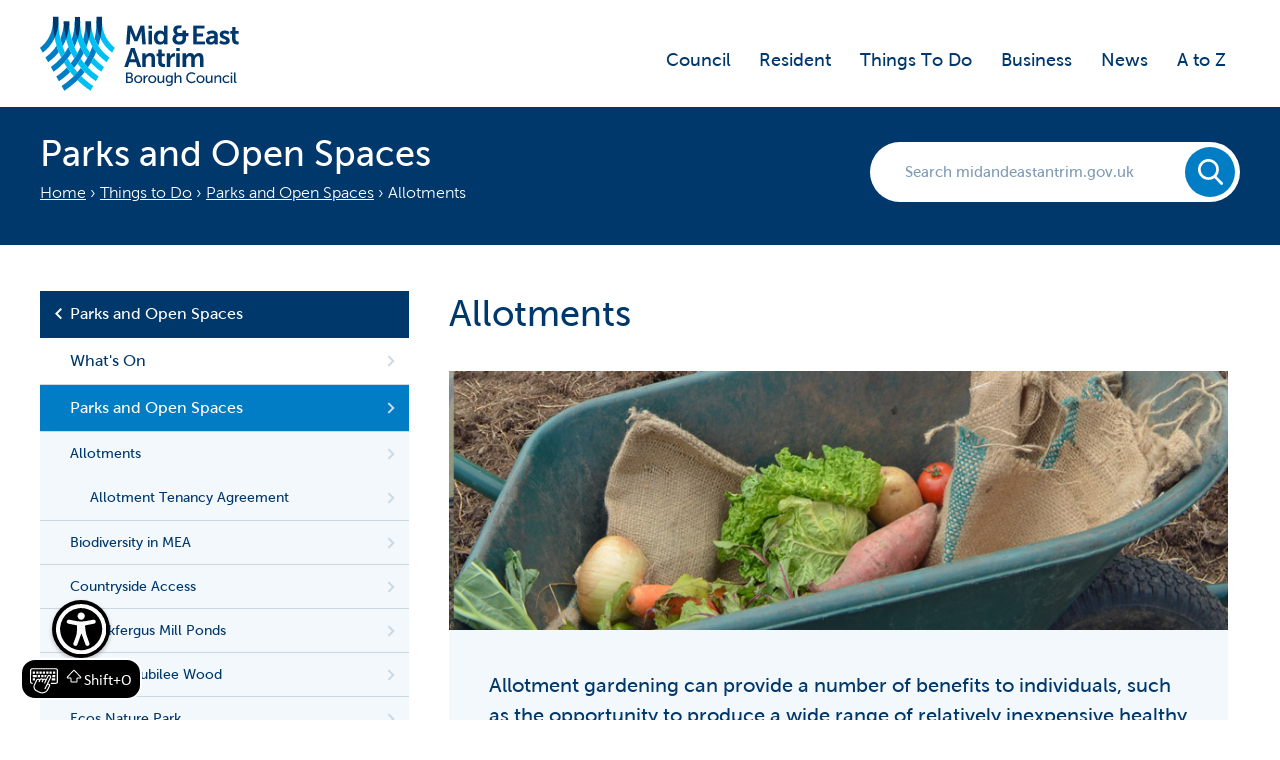

--- FILE ---
content_type: text/html; charset=UTF-8
request_url: https://www.midandeastantrim.gov.uk/things-to-do/parks/allotments/
body_size: 10540
content:
<!DOCTYPE html>
<html lang="en">
<head>
	<meta charset="UTF-8">
	
		<title>Allotments in Mid and East Antrim Borough | Mid and East Antrim Borough Council</title>
<meta name='keywords' content='Mid and East Antrim Borough Council, Mid &amp; East Antrim, Ballymena, Carrickfergus, Larne,  local, council, Northern Ireland, Borough Council, leisure centre, dog licence, recycling centre, dump' />
<meta name='description' content='Allotment gardening can provide a number of benefits to individuals, such as the opportunity to produce a wide range of relatively inexpensive healthy vegetables, whilst at the same time providing physical exercise in the outdoors. It can create the opportunity to make new friends and provide the chance to socialise with others who enjoy a similar rewarding pastime.' />
<link rel='canonical' href='https://www.midandeastantrim.gov.uk/things-to-do/parks/allotments' />
<!-- generated by seo_lite -->

		<!-- Open Graph for Standard Pages-->
		
	

  	<meta name="viewport" content="width=device-width, initial-scale=1.0, maximum-scale=10, user-scalable=1">

	<!-- Start cookieyes banner -->
	<script id="cookieyes" type="text/javascript" src="https://cdn-cookieyes.com/client_data/ab6cbc05627b79423b436338/script.js"></script>
	<!-- End cookieyes banner -->

	<!-- <link rel="stylesheet" href="https://www.midandeastantrim.gov.uk/dist/css/all.min.css"> -->
	<!-- <link rel="stylesheet" href="https://www.midandeastantrim.gov.uk//css/style.css"> -->
	<link type="text/css" rel="stylesheet" href="https://www.midandeastantrim.gov.uk/css/style.css?v=15" />
	

	<!-- Owl Carousel Assets -->
    <link href="https://www.midandeastantrim.gov.uk/owl-carousel/assets/owl.carousel.css" rel="stylesheet">
    <!-- <link href="../owl-carousel/owl.theme.css" rel="stylesheet"> -->
    <!-- Fonts -->
	<link type="text/css" rel="stylesheet" href="//fast.fonts.net/cssapi/7c33d75d-779a-4906-abd6-138c84b7d2a5.css"/>
	<link rel="icon" type="image/png" href="https://www.midandeastantrim.gov.uk/favicon.png" />

	<script src="//ajax.googleapis.com/ajax/libs/jquery/1.11.2/jquery.min.js"></script>
	<script src="//cdn.jsdelivr.net/jquery.validation/1.11.1/jquery.validate.min.js"></script>
	<script src="https://www.midandeastantrim.gov.uk/js/jquery.autocomplete.min.js"></script>
	<script src="https://www.midandeastantrim.gov.uk/js/fastclick.js"></script>
	<!-- <script src="https://www.midandeastantrim.gov.uk/js/owl.carousel.min.js"></script> -->
	<script src="https://www.midandeastantrim.gov.uk/dist/js/all.min.js"></script>
	<script src="https://www.midandeastantrim.gov.uk/shared/results-autocomplete"></script>
	<script>
		(function(i,s,o,g,r,a,m){i['GoogleAnalyticsObject']=r;i[r]=i[r]||function(){(i[r].q=i[r].q||[]).push(arguments)},i[r].l=1*new Date();a=s.createElement(o),
		m=s.getElementsByTagName(o)[0];a.async=1;a.src=g;m.parentNode.insertBefore(a,m)
		})(window,document,'script','//www.google-analytics.com/analytics.js','ga');

		ga('create', 'UA-61189381-1', 'auto');
		ga('send', 'pageview');
	</script>
<script type="text/javascript">
var reCAPTCHAv2_init=function(){document.reCAPTCHAv2(),window.jQuery&&window.jQuery(document).trigger("reCAPTCHAv2_init")};!function(){if(!window.___reCAPTCHAv2_init){window.___reCAPTCHAv2_init=!0,document.reCAPTCHAv2=function(a){if("undefined"!=typeof grecaptcha){void 0==a&&(a="g-recaptcha"),"string"==typeof a&&(a=window.jQuery?jQuery("."+a):document.getElementsByClassName(a)),void 0==a.length&&(a=[a]);for(var b=0;b<a.length;b++)grecaptcha.render(a[b],{sitekey:"6LdWMOApAAAAAKmyOuL6Is7NCmhjIIHEzInIqwZ_"})}};var a=document.createElement("script");a.type="text/javascript",a.async=!0,a.src="https://www.google.com/recaptcha/api.js?onload=reCAPTCHAv2_init&render=explicit&hl=en";var b=document.getElementsByTagName("script")[0];b.parentNode.insertBefore(a,b)}}();
</script></head>
<body class="bd-standard-page">
<div id="__ba_panel" style="position: fixed !important; bottom: 2.5vh !important;"></div>

<div class="global-container no-padding">




<header>
    <div class="container">
        <a class="js-skip-links js-skip-links--menu" href="#mobile-menu">mobile menu
        </a>
        <a class="js-skip-links js-skip-links--search" href="#mobile-search">mobile search</a>
        
        <div class="header-left">
			<a class="icon-logo logo logo-large" href="/" title="Go to Homepage">
				<span>Mid and East Antrim Council logo</span>
			</a>
			<a class="icon-logo logo-small" href="/">
				<span>Mid and East Antrim Council logo</span>
			</a>
        </div>
        <!-- /.header-left --> 
        
        <div class="header-right">
            <nav class="skip-content" id="mobile-menu" class="nav-main">
                <ul>
                
                    <li><a href="https://www.midandeastantrim.gov.uk/council">Council</a></li><li><a href="https://www.midandeastantrim.gov.uk/resident">Resident</a></li><li><a href="https://www.midandeastantrim.gov.uk/things-to-do">Things To Do</a></li><li><a href="https://www.midandeastantrim.gov.uk/business">Business</a></li><li><a href="https://www.midandeastantrim.gov.uk/news">News</a></li><li><a href="https://www.midandeastantrim.gov.uk/a-to-z">A to Z</a></li>
                
                    <!-- <li><a href="https://www.midandeastantrim.gov.uk/council">Council</a></li>
                    <li><a href="https://www.midandeastantrim.gov.uk/resident">Resident</a></li>
                    <li><a href="https://www.midandeastantrim.gov.uk/business">Business</a></li>
                    <li><a href="https://www.midandeastantrim.gov.uk/things-to-do">Things to Do</a></li>
                    <li><a href="https://www.midandeastantrim.gov.uk/a-to-z">A to Z</a></li> -->
                </ul>
            </nav>
            <!-- /.nav --> 

            <div class="skip-content" id="mobile-search">
                <div class="search-form">
					<form class="form-search mb-hide t-show" method="post" action="https://www.midandeastantrim.gov.uk/"  >
<div class='hiddenFields'>
<input type="hidden" name="params" value="eyJyZXN1bHRfcGFnZSI6InNlYXJjaFwvcmVzdWx0cyJ9" />
<input type="hidden" name="ACT" value="51" />
<input type="hidden" name="site_id" value="1" />
<input type="hidden" name="csrf_token" value="6725422a33e578ea366e4547e062b5d343c3e3d0" />
</div>


					<div class="search-input">
						<label for="autocomplete-header">Search midandeastantrim.gov.uk</label>
						<div class="form-wrap">
				        	<input type="text" name="keywords" id="autocomplete-header" value="" maxlength="100" placeholder="Search midandeastantrim.gov.uk"><!--
				        	--><button type="submit" class="btn" title="Search the Mid & East Antrim website"></button>
						</div>
					</div>
					</form>
                </div>
            </div><!-- /.mobile search -->               
        </div>
        <!-- /.header-left -->    
    </div>
    <!-- /.container -->
</header>
<!-- /.header -->
</div>
<!-- <div class="global-container"> -->
    <div class="category-header">
        <div class="global-container">
            <div class="ch-header">
            	
                <h1>Parks and Open Spaces</h1>
				
                <ul class="breadcrumb">
                    <li><a href="https://www.midandeastantrim.gov.uk">Home</a></li><li><a href="https://www.midandeastantrim.gov.uk/things-to-do/">Things to Do</a></li><li><a href="https://www.midandeastantrim.gov.uk/things-to-do/parks/">Parks and Open Spaces</a></li><li class="last">Allotments</li>
                </ul>
            </div><!--
            --><div class="search-form">
				<form class="form-search mb-hide t-show" method="post" action="https://www.midandeastantrim.gov.uk/"  >
<div class='hiddenFields'>
<input type="hidden" name="params" value="eyJyZXN1bHRfcGFnZSI6InNlYXJjaFwvcmVzdWx0cyJ9" />
<input type="hidden" name="ACT" value="51" />
<input type="hidden" name="site_id" value="1" />
<input type="hidden" name="csrf_token" value="6725422a33e578ea366e4547e062b5d343c3e3d0" />
</div>


				<div class="search-input">
					<label for="autocomplete">Search midandeastantrim.gov.uk</label>
					<div class="form-wrap">
			        	<input type="text" name="keywords" id="autocomplete" value="" maxlength="100" placeholder="Search midandeastantrim.gov.uk"><!--
			        	--><button type="submit" class="btn" title="Search the Mid & East Antrim website"></button>
					</div>
				</div>
				</form>
            </div>
        </div><!-- /.container -->
    </div><!-- /.category-header -->
	<!-- /.page-header -->

	<div class="global-container page-content">
		<div class="grid-row">
			
			<div class="col-3 sidebar">
				<div class="pullout-box">
					<div class="pullout-box--header js-sidebar">
						<h2 class="h2 mobile-hide"><a href="https://www.midandeastantrim.gov.uk/things-to-do/parks/">Parks and Open Spaces</a></h2>
						<a href="#secondary-nav" class="current-page">In this Section</a>
					</div>
					<!-- /.pullout-box--header -->
					<div id="secondary-nav" class="pullout-box--inner">
						 

<ul class="sidebar-nav">
	
		<li >
			<a href="https://www.midandeastantrim.gov.uk/things-to-do/whats-on/" >What's On</a>
			
		</li><li  class="active">
			<a href="https://www.midandeastantrim.gov.uk/things-to-do/parks/"  class="active">Parks and Open Spaces</a>
			
				<ul>
					<li>
							<a href="https://www.midandeastantrim.gov.uk/things-to-do/parks/allotments/"  class="active">Allotments</a>
							
								<ul>
									<li>
											<a href="https://www.midandeastantrim.gov.uk/things-to-do/parks/allotments/allotment-tenancy-agreement/" >Allotment Tenancy Agreement</a>
												
										</li>
								</ul>
							
						</li><li>
							<a href="https://www.midandeastantrim.gov.uk/things-to-do/parks/biodiversity/" >Biodiversity in MEA</a>
							
						</li><li>
							<a href="https://www.midandeastantrim.gov.uk/things-to-do/parks/countryside-access/" >Countryside Access</a>
							
						</li><li>
							<a href="https://www.midandeastantrim.gov.uk/things-to-do/parks/carrickfergus-mill-ponds/" >Carrickfergus Mill Ponds</a>
							
						</li><li>
							<a href="https://www.midandeastantrim.gov.uk/things-to-do/parks/diamond-jubilee-wood/" >Diamond Jubilee Wood</a>
							
						</li><li>
							<a href="https://www.midandeastantrim.gov.uk/things-to-do/parks/ecos-nature-park/" >Ecos Nature Park</a>
							
						</li><li>
							<a href="https://www.midandeastantrim.gov.uk/things-to-do/parks/the-peoples-park/" >The People’s Park</a>
							
						</li><li>
							<a href="https://www.midandeastantrim.gov.uk/things-to-do/parks/oakfield-glen-bashfordsland-wood/" >Oakfield Glen and Bashfordsland Wood</a>
							
						</li><li>
							<a href="https://www.midandeastantrim.gov.uk/things-to-do/parks/friends-of-volunteer-opportunities/" >Volunteering in your local green space</a>
							
						</li><li>
							<a href="https://www.midandeastantrim.gov.uk/things-to-do/parks/play/" >Play</a>
							
						</li><li>
							<a href="https://www.midandeastantrim.gov.uk/things-to-do/parks/weekly-markets/" >Weekly Markets</a>
							
						</li><li>
							<a href="https://www.midandeastantrim.gov.uk/things-to-do/parks/can-i-book-a-council-owned-park/" >Can I book a Council owned park?</a>
							
						</li><li>
							<a href="https://www.midandeastantrim.gov.uk/things-to-do/parks/the-coastline-and-beaches/" >The Coastline and Beaches</a>
							
						</li>
				</ul>
			
		</li><li >
			<a href="https://www.midandeastantrim.gov.uk/things-to-do/museums-arts/" >Museums and Arts</a>
			
		</li><li >
			<a href="https://www.midandeastantrim.gov.uk/things-to-do/sports-leisure/" >Sports and Leisure</a>
			
		</li><li >
			<a href="https://www.midandeastantrim.gov.uk/things-to-do/causeway-coastal-route/" >Causeway Coastal Route</a>
			
		</li><li >
			<a href="https://www.midandeastantrim.gov.uk/things-to-do/the-gobbins/" >The Gobbins</a>
			
		</li><li >
			<a href="https://www.midandeastantrim.gov.uk/things-to-do/harbours-and-marinas/" >Harbours and marinas</a>
			
		</li><li >
			<a href="https://www.midandeastantrim.gov.uk/things-to-do/tourism/" >Tourism</a>
			
		</li>
	
	</ul>
					</div>
					<!-- /.pullout-box--inner -->
				</div>
			</div><!--
			/.col-3
		 --><div class="col-2-3">
				<h1>Allotments</h1>
				
            	<div class="ca_hero_image">
                		<img src="https://www.midandeastantrim.gov.uk/assets/Parks-Allotments.jpg" alt="Photograph of some vegetables in a wheelbarrow" />
                	</div>

               	

				
				<div class="alert blue-box">
					<p>Allotment gardening can provide a number of benefits to individuals, such as the opportunity to produce a wide range of relatively inexpensive healthy vegetables, whilst at the same time providing physical exercise in the outdoors.</p>

<p>It can create the opportunity to make new friends and provide the chance to socialise with others who enjoy a similar rewarding pastime.</p>

<p><span style="color:#00386c"><strong>* For Carrickfergus and Greenisland Allotment Purchases - if you wish to pay for your allotment by cash, payments should be made through our reception at Carrickfergus Museum and Civic Centre or Larne Smiley Buildings until further notice.</strong></span></p>
				</div>
				<!-- /.alert -->
				
             
				
					<p>Allotments can provide a great sense of well-being and give pleasure and satisfaction to people who through their own skills and effort produce their own food and of course in addition allotments are also beneficial to the environment and wildlife generally.</p>

<p>We are committed to improving the quality of life for all the people of Borough through the services it provides including our allotment service.</p>

<h3>Why have an allotment?</h3>

<ol>
	<li>The benefits to having your own allotment:</li>
	<li>Pleasure of seeing what you sow grow to maturity</li>
	<li>Exercise and a healthier lifestyle</li>
	<li>Fresh air, peace and quiet</li>
	<li>Opportunity to meet new friends</li>
	<li>Eat your own fresh and organic produce</li>
</ol>

<p>We have&nbsp;three allotment sites at Carrickfergus (Beltoy Road), Greenisland (Knockleigh Drive) and Larne (Town Park).</p>

<p><strong>Please Note: </strong>There is limited availability at some of our allotment sites with some sites fully allocated but we will add you to our waiting list if you complete the Online Application Form.</p>

<p>Allotments are only available to Mid and East Antrim Borough residents.</p>

<h3>How much will it cost?</h3>

<p>Allotment plots come in a variety of sizes to suit all requirements.</p>

<p>Rental costs for an allotment are very modest and based on the size of the plot.</p>

<p>An average plot works out at just over &pound;1.60&nbsp;a week.</p>

<p>Concessions are available, see below for details.</p>

<p>The tenancy year starts on 1&nbsp;April and ends on 31&nbsp;March each year.</p>

<p>The current prices are:</p>

<ul>
	<li>Full size plots: (155sqm and over)&nbsp;&pound;105&nbsp;per year at all sites.</li>
	<li>Smaller plots: (under 155sqm) &pound;73.50&nbsp;per year at all sites.</li>
</ul>

<p>&#8203;A &pound;10&nbsp;<em>consession rate can apply to those: </em></p>

<ul>
	<li>60 years of age or over</li>
	<li>in receipt of Universal Credit (income support / unemployment benefit)</li>
	<li>persons with a disability and carers who enable that person to avail of a service</li>
	<li>students in full time education&nbsp;</li>
</ul>

<p><em>The concession rate is only applicable to &lsquo;smaller plots&rsquo; i.e. those under 155sqm.</em></p>

<p><em>To receive the concession rate the relevant paperwork must be supplied. A concession cannot be claimed retrospectively.&nbsp;</em></p>

<p>PLEASE NOTE: Allotments are only available to Mid and East Antrim Borough residents.</p>

<p>Before completing the online application form please read the <a href="https://www.midandeastantrim.gov.uk/things-to-do/parks/allotments/allotment-tenancy-agreement">Tenancy Agreement</a>.</p>
				
				
				
				
				<form action="https://www.midandeastantrim.gov.uk/?ACT=59" accept-charset="utf-8" method="post"><div style="display:none">
<input type="hidden" name="params_id" value="88309367" />
<input type="hidden" name="csrf_token" value="918a24f1f32f66394dde13469db6db5c0ba3ac01" />
</div><style type="text/css">
	.ff_composer * {
		-webkit-box-sizing	: border-box;
		-moz-box-sizing		: border-box;
		box-sizing			: border-box;
	}
	.ff_composer .line,
	.ff_composer .line:last-child,
	.ff_composer .last_unit{overflow:hidden;}
	.ff_composer .unit{float:left; padding:10px;}
	.ff_composer .unit_right{float:right;}
	.ff_composer .size1of1{float:none;}
	.ff_composer .size1of2{width:50%;}
	.ff_composer .size1of3{width:33.33333%;}
	.ff_composer .size2of3{width:66.66666%;}
	.ff_composer .size1of4{width:25%;}
	.ff_composer .size3of4{width:75%;}
	.ff_composer .line:last-child,
	.ff_composer .last_unit{float:none;width:auto;}
	.ff_composer p,
	.ff_composer h1,
	.ff_composer h2,
	.ff_composer h3,
	.ff_composer h4,
	.ff_composer h5,
	.ff_composer h6 {margin-top: 0;}
	.ff_composer .required_item {margin-left: 4px; color:red;}
	.ff_composer textarea,
	.ff_composer input[type="text"],
	.ff_composer input[type="email"],
	.ff_composer input[type="url"],
	.ff_composer input[type="number"],
	.ff_composer input[type="password"],
	.ff_composer input[type="search"] {width: 75%;}
	.ff_composer ul.dynamic_recipients {list-style: none; padding:0;}
	.ff_composer .field_label {font-weight: bold;}
</style>
<div class="ff_composer">

	
			<div class="line">
		<div class="unit size1of1">
				
			<h2>Allotment Application Form</h2>
				</div>
			</div>
	
			<div class="line">
		<div class="unit size1of2">
				
			<label class="field_label" for="freeform_first_name">
							First Name<span class="required_item">*</span>
						</label>
					
				
				
					 
						
						    <input type="text" name="first_name" value="" id="freeform_first_name" maxlength="150" required="required" class="required"  />
				</div><div class="unit size1of2">
				
			<label class="field_label" for="freeform_last_name">
							Last Name<span class="required_item">*</span>
						</label>
					
				
				
					 
						
						    <input type="text" name="last_name" value="" id="freeform_last_name" maxlength="150" required="required" class="required"  />
				</div>
			</div>
	
			<div class="line">
		<div class="unit size1of1">
				
			<label class="field_label" for="freeform_address">
							Address<span class="required_item">*</span>
						</label>
					
				
				
					 
						
						    <textarea name="address" cols="50" rows="6" id="freeform_address" required="required" class="required" ></textarea><label class="field_label" for="freeform_postcode">
							Postcode<span class="required_item">*</span>
						</label>
					
				
				
					 
						
						    <input type="text" name="postcode" value="" id="freeform_postcode" maxlength="150" required="required" class="required"  /><label class="field_label" for="freeform_txttelephone">
							Telephone Number<span class="required_item">*</span>
						</label>
					
				
				
					 
						
						    <input type="text" name="txttelephone" value="" id="freeform_txttelephone" maxlength="150" required="required" class="required"  /><label class="field_label" for="freeform_txtemail">
							Email Address<span class="required_item">*</span>
						</label>
					
				
				
					 
						
						    <input type="text" name="txtemail" value="" id="freeform_txtemail" maxlength="150" required="required" class="required"  /><label class="field_label" for="freeform_date_of_birth">
							Date of Birth<span class="required_item">*</span>
						</label>
					
				
				
					 
						
						    <input type="text" name="date_of_birth" value="" id="freeform_date_of_birth" maxlength="150" required="required" class="required"  />
				</div>
			</div>
	
			<div class="line">
		<div class="unit size1of1">
				
			<b>Allotment request options:</b><label class="field_label" for="freeform_please_tick_the_allotment_site_are_you_applying_for">
							Please tick the Allotment Site are you applying for
						</label>
					
				
				
					 
						
						    <ul style="list-style:none; padding:0;" ><li>
<input type="radio" name="please_tick_the_allotment_site_are_you_applying_for" id="freeform_please_tick_the_allotment_site_are_you_applying_for_1" value="Eden" />&nbsp;&nbsp;
<label for="freeform_please_tick_the_allotment_site_are_you_applying_for_1">Eden</label></li>
<li>
<input type="radio" name="please_tick_the_allotment_site_are_you_applying_for" id="freeform_please_tick_the_allotment_site_are_you_applying_for_2" value="Greenisland" />&nbsp;&nbsp;
<label for="freeform_please_tick_the_allotment_site_are_you_applying_for_2">Greenisland</label></li>
<li>
<input type="radio" name="please_tick_the_allotment_site_are_you_applying_for" id="freeform_please_tick_the_allotment_site_are_you_applying_for_3" value="Larne" />&nbsp;&nbsp;
<label for="freeform_please_tick_the_allotment_site_are_you_applying_for_3">Larne</label></li>
<li>
<input type="radio" name="please_tick_the_allotment_site_are_you_applying_for" id="freeform_please_tick_the_allotment_site_are_you_applying_for_4" value="Any site available" />&nbsp;&nbsp;
<label for="freeform_please_tick_the_allotment_site_are_you_applying_for_4">Any site available</label></li>
</ul><label class="field_label" for="freeform_please_tick_the_plot_size_you_would_like">
							Please tick the plot size you would like
						</label>
					
				
				
					 
						
						    <ul style="list-style:none; padding:0;" ><li>
<input type="radio" name="please_tick_the_plot_size_you_would_like" id="freeform_please_tick_the_plot_size_you_would_like_1" value="Large (155sqm or over)" />&nbsp;&nbsp;
<label for="freeform_please_tick_the_plot_size_you_would_like_1">Large (155sqm or over)</label></li>
<li>
<input type="radio" name="please_tick_the_plot_size_you_would_like" id="freeform_please_tick_the_plot_size_you_would_like_2" value="Small (under 155sqm)" />&nbsp;&nbsp;
<label for="freeform_please_tick_the_plot_size_you_would_like_2">Small (under 155sqm)</label></li>
<li>
<input type="radio" name="please_tick_the_plot_size_you_would_like" id="freeform_please_tick_the_plot_size_you_would_like_3" value="Starter (40 sqm)" />&nbsp;&nbsp;
<label for="freeform_please_tick_the_plot_size_you_would_like_3">Starter (40 sqm)</label></li>
<li>
<input type="radio" name="please_tick_the_plot_size_you_would_like" id="freeform_please_tick_the_plot_size_you_would_like_4" value="Any size available" />&nbsp;&nbsp;
<label for="freeform_please_tick_the_plot_size_you_would_like_4">Any size available</label></li>
</ul><label class="field_label" for="freeform_have_you_or_any_person_at_your_address_previously_had_an_allotment_plot">
							Have you or any person at your address previously had an allotment plot?
						</label>
					
				
				
					 
						
						    <ul style="list-style:none; padding:0;" ><li>
<input type="radio" name="have_you_or_any_person_at_your_address_previously_had_an_allotment_plot" id="freeform_have_you_or_any_person_at_your_address_previously_had_an_allotment_plot_1" value="Yes" />&nbsp;&nbsp;
<label for="freeform_have_you_or_any_person_at_your_address_previously_had_an_allotment_plot_1">Yes</label></li>
<li>
<input type="radio" name="have_you_or_any_person_at_your_address_previously_had_an_allotment_plot" id="freeform_have_you_or_any_person_at_your_address_previously_had_an_allotment_plot_2" value="No" />&nbsp;&nbsp;
<label for="freeform_have_you_or_any_person_at_your_address_previously_had_an_allotment_plot_2">No</label></li>
</ul>
				</div>
			</div>
	
			<div class="line">
		<div class="unit size1of1">
				
			<input type="submit" name="submit" value="Submit"  />
				</div>
			</div>
	

</div>
</form>
				

                
			</div>
			<!-- /.col-2-3 -->

		</div>
		<!-- /.grid-row -->
	</div>
	<!-- /.container -->

<!--<div class="js-cookie-bar dark" style="display:none">
	<div class="container">
		<p class="js-cookie-bar--left">We use <a href="https://www.midandeastantrim.gov.uk/privacy-and-cookies">cookies</a> on your computer or mobile device to help make this website better. You can change your cookie settings at any time. Otherwise, we'll assume you're OK to continue.</p><p class="js-cookie-bar--right"><a href="" class="btn js-cookie-bar-close">&times;&nbsp; Don't show this message again</a></p>
	</div>
</div>-->

<!-- /.js-cookie-bar -->
    <footer>
        <div class="footer-wrap">
            <div class="global-container">
                <div class="grid-row">
                    <div class="footer--contact">
                        <a class="footer-logo" href="/">
                            <span>Mid and East Antrim Council logo</span>
                        </a>
                        <span class="footer-tel">0300 124 5000</span>
                        <span><a href="mailto:enquiries@midandeastantrim.gov.uk" class="footer-email">enquiries@midandeastantrim.gov.uk</a></span>
                        <ul class="list-social">
                            <li>
                                <a href="https://x.com/mea_bc" title="Visit Mid & East Antrim's X page">
                                    <i class="ui_icon social twitter"></i>
                                </a>
                            </li>
                            <li>
                                <a href="https://www.facebook.com/MEABoroughCouncil/" title="Visit Mid & East Antrim's Facebook page">
                                    <i class="ui_icon social facebook"></i>
                                </a>
                            </li>
                            <li>
                                <a href="https://www.instagram.com/meaboroughcouncil/" title="Visit Mid & East Antrim's Instagram page">
                                    <i class="ui_icon social instagram"></i>
                                </a>
                            </li>
                        </ul>
                        <address class="small">
                            <span>Council Headquarters:</span>
                            <span>Mid and East Antrim Borough Council</span>
                            <span>1-29 Bridge Street</span>
                            <span>Ballymena</span>
                            <span>BT43 5EJ</span>
                        </address>
                    </div><!--
                    --><div class="footer--links">
                        <ul class="footer-nav">
                            <li>
                                <a href="https://www.midandeastantrim.gov.uk/resident">Resident</a>
                            </li>
                            <li>
                                <a href="https://www.midandeastantrim.gov.uk/business">Business</a>
                            </li>
                             <li>
                                <a href="https://www.midandeastantrim.gov.uk/things-to-do">Things to Do</a>
                            </li>
                            <li>
                                <a href="https://www.midandeastantrim.gov.uk/council">Council</a>
                            </li>
                            <li>
                                <a href="https://www.midandeastantrim.gov.uk/a-to-z">A - Z</a>
                            </li>
                        </ul><!--
                        --><ul class="footer-nav">
                            <li>
                                <a href="/">Home</a>
                            </li>
                            <li>
                                <a href="https://www.midandeastantrim.gov.uk/news">News</a>
                            </li>
                            <li>
                                <a href="https://www.midandeastantrim.gov.uk/events">Events</a>
                            </li>
                            <li>
                                <a href="https://www.midandeastantrim.gov.uk/contact-us">Contact us</a>
                            </li>
                        </ul>
                    </div><!--
                   
                    </div><!-- /.col-3 -->
	            	<div class="footer--gutter">
                        <div class="gutter-images">
                        	                        	<!--<div id="__ba_panel"></div>-->
                        </div><!--
                        --><div class="copy--right">
                        	&#9400; Mid &amp; East Antrim Borough Council 2016 <span>|</span><!----><a href="https://www.midandeastantrim.gov.uk/accessibility">Accessibility</a><!----><span>|</span><!----><a href="https://www.midandeastantrim.gov.uk/privacy-policy">Privacy Policy</a><!-----><span>|</span><!----><a class="cky-banner-element">Manage Cookies</a>
                        </div>
	                </div>
            </div><!-- GLOBAL-CONTAINER -->
        </div><!-- /.footer-wrap -->
    </footer>

	<script type="text/javascript">var _baTheme=0, _baUseCookies=true;</script>
	<script type="text/javascript" src="https://www.browsealoud.com/plus/scripts/3.1.0/ba.js" crossorigin="anonymous" integrity="sha256-VCrJcQdV3IbbIVjmUyF7DnCqBbWD1BcZ/1sda2KWeFc= sha384-k2OQFn+wNFrKjU9HiaHAcHlEvLbfsVfvOnpmKBGWVBrpmGaIleDNHnnCJO4z2Y2H sha512-gxDfysgvGhVPSHDTieJ/8AlcIEjFbF3MdUgZZL2M5GXXDdIXCcX0CpH7Dh6jsHLOLOjRzTFdXASWZtxO+eMgyQ=="></script>
	<script src="https://www.midandeastantrim.gov.uk/js/matchheight.min.js"></script> 
	<script src="https://www.midandeastantrim.gov.uk/owl-carousel/owl.carousel.min.js"></script>
	<script src="https://cdn.jsdelivr.net/npm/@handsfree/aa-launcher@latest/dist/aa-launcher.umd.js"> </script> 
	<script>
		document.addEventListener('DOMContentLoaded', () => {
			aaStart({
				buttonFloatPosition: 'bottom-left',
				buttonLogoColor: 'white',
				buttonBackgroundColor: 'black',
				buttonSize: '50px',
				buttonSizeMobile: '25px',
				buttonInfoSizeMobile: '0px',
				showButtonInfo: false,
				showButtonInfoMobile: false,
				originID: '3e278e08-f29a-4a2e-a3f9-967a1ab2dbcc'
			})
		})
	</script>
	<script>
		$(function(){
			var $owl = $('.home-slider')
			
			$owl.on('initialized.owl.carousel', function(event){ 
				// Do something
				//alert( 'Owl is loaded!' );
				$('.owl-item').attr('tabindex','0');
			});
	
			$owl.owlCarousel({
			    loop:true,
			    margin:0,
	            autoplay:false,
	            autoplayTimeout:5000,
				//navText : ["<a href='#'>prev</a>","<a href='#'>next</a>"],
			    responsive:{
			        0:{items:1}
			    }
			});
	        
			$('.customNextBtn').click(function() {
				$owl.trigger('next.owl.carousel', [300]);
				return false;
			})
			// Go to the previous item
			$('.customPrevBtn').click(function() {
				$owl.trigger('prev.owl.carousel', [300]);
				return false;
			})
	
	        $(document).on("click", ".js-skip-links", function() {
	         var div = $(this).attr("href");
	         if($(this).hasClass("active")) {
	             $(this).removeClass("active");
	             $(".header-right .skip-content").removeClass("active");
	         }
	         else {
	             $(".header-right .skip-content").removeClass("active");
	              $(".js-skip-links").removeClass("active");
	              $(this).toggleClass("active");
	              $(div).toggleClass("active");
	         }
	         $( '.js-secondary-nav' ).removeClass( 'active' );
	         $( '.header-right .secondary-nav .nav' ).removeClass( 'active' );
	         return false;
	        }); 

	        $(document).on("click", ".js-sidebar", function() {$('.pullout-box').toggleClass('show-nav');});

			
				$(".ff_composer").parent().validate();
			

			$.validator.addMethod("regex",function(value,element,regexp){
                var re= new RegExp(regexp);
                return this.optional(element) || re.test(value);
            },"Only Characters from A-Z");

			$(".footer--mailing-list form").validate({
	            rules: {
	                first_name: {
                        required: true,
                        regex:"^[a-zA-Z]+$" //Only Characters
	                },
				    email: {
				      required: true,
				      email: true
				    }
	     		}
			});

			if($.cookie('MEA Cookie Preferences') == undefined) {$('.js-cookie-bar').show();}
			FastClick.attach(document.body);
			if ($(".required_item")[0]){
			    $(".ff_composer").before("<p class='form-mandatory'>Fields marked with * are mandatory.</p>");
			}
		}); // Document ready
		$('.js-cookie-bar-close').click(function(e){
			$('.js-cookie-bar').hide();
			$.cookie('MEA Cookie Preferences', 'accept', { expires: 365, path: '/' });
			e.preventDefault();
		});

		


	    //});
	    //FIX ISSUE WITH LANDING PAGES WITH ICON
	     $('.vh-item .services-links').matchHeight();
	     $('.vh-item .sec-title').matchHeight();

	     //REMOVING UNWANTED CHARACTERS IN SERACH FIELD
		var text = $('#keywords').val();
		var newtext = "";
		for (var i = 0; i < text.length; i++) {
		   var c = text.charCodeAt(i);
		   if ((c == 0x9) || (c == 0xA) || (c == 0xD) || 
		       (c >= 0x20 && c <= 0xD7FF) ||
		       (c >= 0xE000 && c <= 0xFFFD)) {
		       newtext += c;
		   }
		}
		$('#keywords').val(newtext);

		
		// FIX ISSUE WITH BROWSEALOUD BUTTON POSITION
		$(function(){
		var entries = [
			{ value: "Allotments", label: "Allotments", data: "https://www.midandeastantrim.gov.uk/things-to-do/parks/allotments" },
			
		];

		$('#autocomplete, #keywords').autocomplete({
			lookup: entries,
			onSelect: function (suggestion) {
			window.location = suggestion.data;
			}
		});

		});
	</script>
	<!--
	<script type="text/javascript">
		(function(w, d, x, id){
		  s=d.createElement('script');
		  s.src='https://d2zasqxhmd6ne4.cloudfront.net/amazon-connect-chat-interface-client.js';
		  s.async=1;
		  s.id=id;
		  d.getElementsByTagName('head')[0].appendChild(s);
		  w[x] =  w[x] || function() { (w[x].ac = w[x].ac || []).push(arguments) };
		})(window, document, 'amazon_connect', '2102822b-259e-42bf-948e-6ebbe2dc8fbc');
		amazon_connect('styles', { openChat: { color: 'white', backgroundColor: '#00386c'}, closeChat: { color: 'white', backgroundColor: '#00386c'} });
		amazon_connect('snippetId', '[base64]');
	  </script>-->
</body>
</html>

--- FILE ---
content_type: image/svg+xml
request_url: https://www.midandeastantrim.gov.uk/images/icons/new-sprite.svg
body_size: 157015
content:
<?xml version="1.0" encoding="UTF-8" standalone="no"?>
<svg width="682px" height="872px" viewBox="0 0 682 872" version="1.1" xmlns="http://www.w3.org/2000/svg" xmlns:xlink="http://www.w3.org/1999/xlink">
    <!-- Generator: Sketch 39.1 (31720) - http://www.bohemiancoding.com/sketch -->
    <title>new-sprite</title>
    <desc>Created with Sketch.</desc>
    <defs>
        <rect x="421" y="0" width="139" height="65" id="rect-1"></rect>
        <rect x="4.52830189" y="8.60377358" width="38.9433962" height="30.7924528" id="rect-2"></rect>
        <polygon id="path-3" points="57.316 61.6184 57.316 54.3484 45.9764 54.3484 45.9764 61.6184"></polygon>
        <polygon id="path-5" points="-0.8555 61.6214 -11 61.6214 -11 41.3334 9.289 41.3334 9.289 61.6214 -0.8555 61.6214"></polygon>
        <polygon id="path-7" points="57.316 51.6184 57.316 44.3484 45.9764 44.3484 45.9764 51.6184"></polygon>
        <polygon id="path-9" points="57.316 61.6184 57.316 54.3484 45.9764 54.3484 45.9764 61.6184"></polygon>
        <polygon id="path-11" points="-0.8555 61.6214 -11 61.6214 -11 41.3334 9.289 41.3334 9.289 61.6214 -0.8555 61.6214"></polygon>
        <polygon id="path-13" points="57.316 51.6184 57.316 44.3484 45.9764 44.3484 45.9764 51.6184"></polygon>
    </defs>
    <g id="Page-1" stroke="none" stroke-width="1" fill="none" fill-rule="evenodd">
        <g id="new-sprite">
            <path d="M186.49988,19.7277977 C185.28588,19.2370381 184.238667,18.8126971 184.238667,18.0939004 C184.238667,17.2385765 185.130164,16.9352649 185.893987,16.9352649 C187.9124,16.9352649 189.154444,18.0813546 189.16699,18.0924244 L189.237837,18.158843 L190.552942,15.5116931 L190.517518,15.4755319 C190.502758,15.4592962 188.972897,13.9014113 185.920555,13.9014113 C182.77744,13.9014113 180.665301,15.5434265 180.665301,17.9868927 C180.665301,20.6458503 183.032047,21.6222036 184.933857,22.4066809 C186.180329,22.921056 187.257062,23.3653226 187.257062,24.1402062 C187.257062,24.9409192 186.398775,25.2988416 185.548606,25.2988416 C183.399568,25.2988416 181.919891,23.8368946 181.905131,23.8221349 L181.842401,23.7586683 L180.221029,26.2619112 L180.260143,26.3032383 C180.279331,26.3239019 182.207708,28.3326953 185.575174,28.3326953 C188.669582,28.3326953 190.830427,26.6198336 190.830427,24.1675116 C190.830427,21.4790346 188.428996,20.5078472 186.49988,19.7277977 L186.49988,19.7277977 Z M191.816387,66.7159995 L193.279091,66.7159995 L193.279091,59.0852413 L191.816387,59.0852413 L191.816387,66.7159995 Z M90.3142008,65.419361 L87.9164591,65.419361 L87.9164591,61.7847881 L90.298703,61.7847881 C91.4152875,61.7847881 92.1385214,62.5235104 92.1385214,63.6090854 C92.1385214,64.6953984 91.4603052,65.419361 90.3142008,65.419361 L90.3142008,65.419361 Z M87.9164591,57.3664757 L90.1178945,57.3664757 C91.1437058,57.3664757 91.716389,57.9996663 91.716389,58.9346925 C91.716389,59.8697187 91.1134481,60.5479263 90.1481522,60.5479263 L87.9164591,60.5479263 L87.9164591,57.3664757 L87.9164591,57.3664757 Z M91.9126953,61.1058425 L91.9126953,61.0755851 C92.7274405,60.654196 93.2396081,59.8247016 93.2396081,58.7841437 C93.2396081,57.0646401 91.9429531,56.0698372 90.1481522,56.0698372 L86.4234977,56.0698372 L86.4234977,66.7159995 L90.2389255,66.7159995 C92.1090017,66.7159995 93.6617406,65.6902013 93.6617406,63.6850978 C93.6617406,62.493253 93.0285419,61.4379354 91.9126953,61.1058425 L91.9126953,61.1058425 Z M105.604694,60.985551 L105.575174,60.985551 C105.575174,60.985551 105.604694,60.7294704 105.604694,60.4128752 L105.604694,59.0852413 L104.187746,59.0852413 L104.187746,66.7159995 L105.650449,66.7159995 L105.650449,63.5943257 C105.650449,63.1271816 105.695467,62.6592995 105.831258,62.2224128 C106.178115,61.0910828 107.037878,60.4276348 107.972178,60.4276348 C108.198742,60.4276348 108.395048,60.4726519 108.395048,60.4726519 L108.395048,59.0254646 C108.395048,59.0254646 108.21424,58.9952072 108.017933,58.9952072 C106.841571,58.9952072 105.951551,59.8697187 105.604694,60.985551 L105.604694,60.985551 Z M98.7893212,65.6304245 C97.3561373,65.6304245 96.1650154,64.4843348 96.1650154,62.8858607 C96.1650154,61.3021463 97.3561373,60.1715543 98.7893212,60.1715543 C100.236527,60.1715543 101.412889,61.3021463 101.412889,62.8858607 C101.412889,64.4843348 100.236527,65.6304245 98.7893212,65.6304245 L98.7893212,65.6304245 Z M98.7893212,58.9044351 C96.5118725,58.9044351 94.672054,60.5781837 94.672054,62.8858607 C94.672054,65.2082975 96.5118725,66.8968057 98.7893212,66.8968057 C101.066032,66.8968057 102.90585,65.2082975 102.90585,62.8858607 C102.90585,60.5781837 101.066032,58.9044351 98.7893212,58.9044351 L98.7893212,58.9044351 Z M187.6696,65.6304245 C186.085866,65.6304245 184.970019,64.4385798 184.970019,62.8858607 C184.970019,61.317644 186.085866,60.1715543 187.623845,60.1715543 C188.921238,60.1715543 189.735245,61.0460657 189.735245,61.0460657 L190.428959,60.0202675 C190.428959,60.0202675 189.479161,58.9044351 187.563329,58.9044351 C185.166325,58.9044351 183.477058,60.6386984 183.477058,62.9006204 C183.477058,65.1927998 185.166325,66.8968057 187.563329,66.8968057 C189.554436,66.8968057 190.609767,65.6754416 190.609767,65.6754416 L190.021586,64.6046263 C190.021586,64.6046263 189.086548,65.6304245 187.6696,65.6304245 L187.6696,65.6304245 Z M191.801627,57.5620416 L193.279091,57.5620416 L193.279091,56.0690992 L191.801627,56.0690992 L191.801627,57.5620416 Z M54.8144868,42.1285748 C53.9554621,43.8621001 53.0359218,45.5690579 52.0543901,47.2464963 C54.9569196,50.2611624 58.1620265,52.9813727 61.6246933,55.3539924 L64.3552702,50.5401205 C60.8630837,48.1040341 57.6624048,45.27903 54.8144868,42.1285748 L54.8144868,42.1285748 Z M52.1267135,12.8918487 C51.6949872,16.8120216 50.9473995,20.6797976 49.8898544,24.4722992 C53.5547315,33.0580091 59.5405989,40.4245689 67.0563274,45.7779074 L69.7942842,40.9522278 C60.7243409,34.3192244 54.2314717,24.3638155 52.1267135,12.8918487 L52.1267135,12.8918487 Z M92.5193262,37.8194842 C92.8182137,36.9597324 93.1547388,35.5701079 93.2742938,35.0616366 C93.3864689,35.5708458 93.7015922,36.9589944 93.9790779,37.8187462 L95.623328,42.8082584 L90.8743381,42.8082584 L92.5193262,37.8194842 L92.5193262,37.8194842 Z M90.0020295,45.7624098 L96.5222044,45.7624098 L98.1184849,50.6331065 L101.810668,50.6331065 L95.1266582,31.5370234 L95.1096843,31.4883164 L91.4152875,31.4883164 L84.7143042,50.6331065 L88.405749,50.6331065 L90.0020295,45.7624098 L90.0020295,45.7624098 Z M63.2062139,12.3051511 C62.8770687,16.0120465 62.3014336,19.6872086 61.4866884,23.3084978 C64.1921736,28.3540969 67.9647977,32.7443658 72.5034593,36.174517 L75.2539621,31.3252219 C69.2939245,26.6168817 64.9500932,19.950669 63.2062139,12.3051511 L63.2062139,12.3051511 Z M196.49084,64.3788031 L196.49084,56.0698372 L195.028136,56.0698372 L195.028136,64.6348836 C195.028136,66.549953 196.250254,66.7765142 197.079021,66.7765142 C197.335105,66.7765142 197.561669,66.7462569 197.561669,66.7462569 L197.561669,65.4496184 C197.561669,65.4496184 197.441376,65.4643781 197.304847,65.4643781 C196.852457,65.4643781 196.49084,65.2983316 196.49084,64.3788031 L196.49084,64.3788031 Z M41.6833638,43.2466211 C40.6590284,44.9078239 39.5675357,46.5291755 38.4110994,48.107724 C43.3423738,54.664715 49.3614509,60.3604783 56.1989631,64.9204836 L58.9243741,60.1154675 C52.2093688,55.5805536 46.3615062,49.855271 41.6833638,43.2466211 L41.6833638,43.2466211 Z M152.487961,65.5248928 C150.120477,65.5248928 148.537481,63.5943257 148.537481,61.317644 C148.537481,59.0557219 150.09022,57.2454463 152.473202,57.2454463 C154.31302,57.2454463 155.54916,58.4070337 155.54916,58.4070337 L156.288629,57.2912013 C156.288629,57.2912013 154.976476,55.8882931 152.412686,55.8882931 C149.32123,55.8882931 146.999502,58.2409872 146.999502,61.3324037 C146.999502,64.4540775 149.245955,66.8968057 152.442944,66.8968057 C155.112267,66.8968057 156.574971,65.2082975 156.574971,65.2082975 L155.775724,64.1374822 C155.775724,64.1374822 154.493829,65.5248928 152.487961,65.5248928 L152.487961,65.5248928 Z M175.35027,22.026619 C175.35027,23.6848698 174.073541,25.5394245 172.365086,25.5394245 C171.001273,25.5394245 170.390952,24.6892666 170.390952,23.8457504 C170.390952,22.1365787 172.80862,21.7779183 174.837365,21.7779183 L175.35027,21.7779183 L175.35027,22.026619 L175.35027,22.026619 Z M175.562812,26.8161375 L175.562812,28.0116721 L178.816627,28.0116721 L178.816627,19.4045606 C178.816627,15.9072527 176.736223,13.9014113 173.108983,13.9014113 C169.905352,13.9014113 167.769598,15.5854916 167.748197,15.6024652 L167.702441,15.6401024 L169.044852,18.2016461 L169.112009,18.1514632 C169.129721,18.1389174 170.897216,16.8548247 172.79017,16.8548247 C174.47132,16.8548247 175.322965,17.640778 175.322965,19.1905451 L175.322965,19.3056707 L174.943636,19.3056707 C171.918599,19.3056707 166.844154,19.9167217 166.844154,24.006631 C166.844154,25.3128633 167.33492,26.4213158 168.26184,27.2116971 C169.109795,27.9341838 170.264755,28.3326953 171.514917,28.3326953 C173.117839,28.3326953 174.167266,27.6795792 174.765779,27.1312568 C175.18496,26.7475049 175.452113,26.3571112 175.590856,26.1098864 C175.576834,26.2870027 175.562812,26.5379174 175.562812,26.8161375 L175.562812,26.8161375 Z M160.805151,42.4252445 L160.805151,50.6331065 L164.327595,50.6331065 L164.327595,41.7831981 C164.327595,38.2903182 162.808804,36.5191557 159.81255,36.5191557 C157.614804,36.5191557 155.912253,37.8895927 155.166879,39.2777413 C154.575008,37.4475401 153.229645,36.5191557 151.166215,36.5191557 C149.158134,36.5191557 147.554473,37.8312919 146.792126,39.194349 C146.806147,39.0194467 146.821645,38.7663181 146.821645,38.4917879 L146.821645,36.8409169 L143.43204,36.8409169 L143.43204,50.6331065 L146.955222,50.6331065 L146.955222,44.5661371 C146.955222,44.0126489 146.973672,43.3750304 147.112415,42.8436816 C147.583993,40.9175425 148.800945,39.7677629 150.368443,39.7677629 C151.831885,39.7677629 152.13151,40.8304603 152.13151,42.4252445 L152.13151,50.6331065 L155.654693,50.6331065 L155.654693,44.5661371 C155.654693,43.9868194 155.673881,43.3742924 155.812623,42.8163762 C156.15579,41.3426215 157.177174,39.7677629 159.014778,39.7677629 C160.50036,39.7677629 160.805151,40.8304603 160.805151,42.4252445 L160.805151,42.4252445 Z M157.605948,19.9314814 L163.958599,19.9314814 L163.958599,16.8179254 L157.605948,16.8179254 L157.605948,11.9856039 L165.4737,11.9856039 L165.4737,8.87130991 L154.03332,8.87130991 L154.03332,28.0116721 L165.898784,28.0116721 L165.898784,24.8981161 L157.605948,24.8981161 L157.605948,19.9314814 L157.605948,19.9314814 Z M161.415472,65.6304245 C159.983026,65.6304245 158.791166,64.4843348 158.791166,62.8858607 C158.791166,61.3021463 159.983026,60.1715543 161.415472,60.1715543 C162.862678,60.1715543 164.03904,61.3021463 164.03904,62.8858607 C164.03904,64.4843348 162.862678,65.6304245 161.415472,65.6304245 L161.415472,65.6304245 Z M161.415472,58.9044351 C159.138023,58.9044351 157.298205,60.5781837 157.298205,62.8858607 C157.298205,65.2082975 159.138023,66.8968057 161.415472,66.8968057 C163.692183,66.8968057 165.532001,65.2082975 165.532001,62.8858607 C165.532001,60.5781837 163.692183,58.9044351 161.415472,58.9044351 L161.415472,58.9044351 Z M124.961532,47.6250823 C124.174831,47.6250823 122.346082,47.3822854 122.346082,45.1284812 L122.346082,39.901338 L125.432372,39.901338 L125.432372,37.0549324 L122.346082,37.0549324 L122.346082,33.1207378 L118.903341,33.1207378 L118.903341,37.0549324 L117.067213,37.0549324 L117.067213,39.901338 L118.823638,39.901338 L118.823638,45.5565121 C118.823638,47.5763753 119.545396,49.0390603 120.969724,49.90324 C122.146086,50.6168708 123.557868,50.7666817 124.53571,50.7666817 C125.174074,50.7666817 125.571115,50.6884553 125.587351,50.6847654 L125.645652,50.6729577 L125.645652,47.5542358 L125.557831,47.5734234 C125.554879,47.5741614 125.320197,47.6250823 124.961532,47.6250823 L124.961532,47.6250823 Z M123.565248,62.6592995 C123.565248,64.1677395 122.645708,65.5396525 121.092231,65.5396525 C119.870851,65.5396525 119.659785,64.6953984 119.659785,63.6400807 L119.659785,59.0852413 L118.197081,59.0852413 L118.197081,63.9714357 C118.197081,65.9920369 119.087102,66.8968057 120.805889,66.8968057 C122.298851,66.8968057 123.293666,65.9012648 123.610265,65.1477828 L123.640523,65.1477828 C123.640523,65.1477828 123.610265,65.3891037 123.610265,65.7056989 L123.610265,66.7159995 L125.027952,66.7159995 L125.027952,59.0852413 L123.565248,59.0852413 L123.565248,62.6592995 L123.565248,62.6592995 Z M112.90419,65.6304245 C111.471006,65.6304245 110.279884,64.4843348 110.279884,62.8858607 C110.279884,61.3021463 111.471006,60.1715543 112.90419,60.1715543 C114.351396,60.1715543 115.527758,61.3021463 115.527758,62.8858607 C115.527758,64.4843348 114.351396,65.6304245 112.90419,65.6304245 L112.90419,65.6304245 Z M112.90419,58.9044351 C110.626741,58.9044351 108.786923,60.5781837 108.786923,62.8858607 C108.786923,65.2082975 110.626741,66.8968057 112.90419,66.8968057 C115.180901,66.8968057 117.020719,65.2082975 117.020719,62.8858607 C117.020719,60.5781837 115.180901,58.9044351 112.90419,58.9044351 L112.90419,58.9044351 Z M130.064759,65.3588463 C128.692829,65.3588463 127.847826,64.2732713 127.847826,62.6895569 C127.847826,61.1360998 128.602055,60.1715543 129.928968,60.1715543 C131.12009,60.1715543 132.085386,60.7442301 132.085386,62.7345739 C132.085386,64.7256557 131.12009,65.3588463 130.064759,65.3588463 L130.064759,65.3588463 Z M132.115644,59.7944443 C132.115644,59.9294954 132.130403,60.0357652 132.130403,60.0357652 L132.100146,60.0357652 C132.100146,60.0357652 131.542222,58.9044351 129.702404,58.9044351 C127.591742,58.9044351 126.370362,60.5331666 126.370362,62.7198142 C126.370362,64.9212216 127.651519,66.6252274 129.778417,66.6252274 C130.878766,66.6252274 131.587978,66.1883407 132.040368,65.4341207 L132.070626,65.4341207 C132.070626,65.4341207 132.055128,65.6754416 132.055128,65.9167625 L132.055128,66.4746786 C132.055128,68.0281357 130.969539,68.6163092 129.642627,68.6163092 C128.496522,68.6163092 127.545986,68.1034101 127.545986,68.1034101 L127.063338,69.2494998 C127.802808,69.6266098 128.752606,69.8826904 129.672884,69.8826904 C131.602738,69.8826904 133.517832,68.9174068 133.517832,66.3994042 L133.517832,59.0852413 L132.115644,59.0852413 L132.115644,59.7944443 L132.115644,59.7944443 Z M135.781259,40.2083395 L135.781259,36.7184115 L135.722219,36.7080797 C135.710411,36.7058658 135.419642,36.6534689 135.097876,36.6534689 C133.252154,36.6534689 131.579122,37.9294438 130.838176,39.8651768 C130.849984,39.6969164 130.859578,39.4865908 130.859578,39.2674095 L130.859578,36.8409169 L127.469973,36.8409169 L127.469973,50.6331065 L130.993155,50.6331065 L130.993155,45.1550486 C130.993155,44.2864411 131.087618,43.5669063 131.281711,42.9551173 C131.933359,40.8813813 133.583513,40.1426589 134.911164,40.1426589 C135.352484,40.1426589 135.694913,40.1950558 135.698603,40.1950558 L135.781259,40.2083395 L135.781259,40.2083395 Z M139.640228,58.9044351 C138.117009,58.9044351 137.151713,59.8697187 136.820354,60.608441 L136.790096,60.608441 C136.790096,60.608441 136.820354,60.3368628 136.820354,59.9752504 L136.820354,56.0698372 L135.35765,56.0698372 L135.35765,66.7159995 L136.820354,66.7159995 L136.820354,63.1419413 C136.820354,62.780329 136.850612,62.4334763 136.940647,62.1316407 C137.257246,61.0305681 138.207782,60.2468287 139.353886,60.2468287 C140.575266,60.2468287 140.801092,61.0910828 140.801092,62.1618981 L140.801092,66.7159995 L142.264534,66.7159995 L142.264534,61.8298051 C142.264534,59.8844784 141.434291,58.9044351 139.640228,58.9044351 L139.640228,58.9044351 Z M179.66163,58.9044351 C178.003358,58.9044351 177.098578,59.9900101 176.796738,60.654196 L176.76648,60.654196 C176.76648,60.654196 176.796738,60.3973775 176.796738,60.0962799 L176.796738,59.0852413 L175.379052,59.0852413 L175.379052,66.7159995 L176.841756,66.7159995 L176.841756,63.1419413 C176.841756,62.7648313 176.872013,62.4179786 176.962049,62.116881 C177.279386,61.0158084 178.214424,60.2468287 179.375288,60.2468287 C180.596668,60.2468287 180.823232,61.0910828 180.823232,62.1618981 L180.823232,66.7159995 L182.285936,66.7159995 L182.285936,61.8298051 C182.285936,59.8844784 181.456431,58.9044351 179.66163,58.9044351 L179.66163,58.9044351 Z M40.4169665,4.79468435 L40.4169665,0 L34.9026771,0 L34.9026771,4.79468435 C34.9026771,10.3140693 34.0945739,15.6474822 32.5934946,20.6849634 C33.3189425,23.5859799 34.2421727,26.4227918 35.3506393,29.1784254 C38.6081438,21.7026439 40.4169665,13.4564067 40.4169665,4.79468435 L40.4169665,4.79468435 Z M109.139684,28.0116721 L112.659176,28.0116721 L112.659176,14.2224345 L109.139684,14.2224345 L109.139684,28.0116721 Z M106.117599,38.4917879 L106.117599,36.8409169 L102.727994,36.8409169 L102.727994,50.6331065 L106.251176,50.6331065 L106.251176,44.2989868 C106.251176,43.5580505 106.325714,42.9868506 106.486596,42.5005189 C107.009096,40.8149627 108.378812,39.7677629 110.062914,39.7677629 C111.542591,39.7677629 112.145532,40.5529782 112.145532,42.4791174 L112.145532,50.6331065 L115.642147,50.6331065 L115.642147,41.7831981 C115.642147,38.2903182 114.03332,36.5191557 110.861423,36.5191557 C107.950776,36.5191557 106.561134,38.3737104 106.087342,39.2002529 C106.102101,39.0253506 106.117599,38.76927 106.117599,38.4917879 L106.117599,38.4917879 Z M90.9171418,17.3227067 C90.9754433,16.4024402 90.9621594,15.2283071 90.9518275,14.669653 C91.1363259,15.2452808 91.5555064,16.5205177 91.8949835,17.3448463 L94.9428977,24.7475673 L98.0432095,24.7475673 L101.11843,17.3448463 C101.455693,16.5271596 101.854947,15.280704 102.035018,14.7058142 C102.023948,15.2629924 102.011402,16.4105581 102.069704,17.3234447 L102.871903,28.0116721 L106.418701,28.0116721 L104.897696,8.93772851 L104.89253,8.87130991 L101.108836,8.87130991 L97.395989,18.3086538 C97.044704,19.2370381 96.6351174,20.5432705 96.5059685,20.9617076 C96.3701777,20.5447464 95.9421413,19.2370381 95.5901183,18.3079158 L91.8957215,8.91706494 L91.8780096,8.87130991 L88.0943156,8.87130991 L86.5408387,28.0116721 L90.1149425,28.0116721 L90.9171418,17.3227067 L90.9171418,17.3227067 Z M46.6345639,40.7876572 C47.6345455,38.9198188 48.5533477,37.0150812 49.3909706,35.0778723 C45.1637424,28.5718022 42.2553089,21.1329199 41.0501651,13.1427634 C40.5151196,17.1374727 39.5941034,21.0554316 38.2915444,24.8722867 C40.2892936,30.611591 43.1194996,35.9641915 46.6345639,40.7876572 L46.6345639,40.7876572 Z M62.3538311,4.79468435 L62.3538311,0 L56.8395417,0 L56.8395417,4.79468435 C56.8395417,10.0166616 56.3199941,15.1183475 55.3325584,20.0532488 C56.3399199,22.7505817 57.6100072,25.3320509 59.1243704,27.7651853 C61.2254386,20.4665201 62.3538311,12.7604875 62.3538311,4.79468435 L62.3538311,4.79468435 Z M51.3857678,4.79542233 L45.8714784,4.79542233 C45.8714784,10.2609345 45.207284,15.5751598 43.9615505,20.6628239 C44.8235272,23.4996358 45.917972,26.2552693 47.2404568,28.9193929 C49.9238021,21.3727649 51.3857678,13.2512471 51.3857678,4.79542233 L51.3857678,4.79542233 Z M140.255715,19.6370257 L143.373,19.6370257 L143.373,21.6251555 C143.373,23.8221349 142.189996,25.0316913 140.042435,25.0316913 C138.205568,25.0316913 136.872013,23.9025752 136.872013,22.3476422 C136.872013,20.6251867 138.105201,19.6370257 140.255715,19.6370257 L140.255715,19.6370257 Z M133.219682,22.5616577 C133.219682,25.9593376 136.025535,28.3326953 140.042435,28.3326953 C144.268187,28.3326953 146.892493,25.8346183 146.892493,21.8126035 L146.892493,19.6370257 L149.337466,19.6370257 L149.337466,16.4969022 L146.892493,16.4969022 L146.892493,14.0349864 L143.373,14.0349864 L143.373,16.4969022 L140.441689,16.4969022 C137.844689,16.4969022 137.643217,14.6268499 137.643217,14.053436 C137.643217,12.5531139 138.751684,11.5841404 140.468257,11.5841404 C141.06308,11.5841404 141.693327,11.7405931 141.699969,11.7420691 L141.766388,11.7590427 L142.632055,8.89197348 L142.558993,8.87352387 C142.546447,8.87057193 141.260124,8.55028672 140.06974,8.55028672 C138.357595,8.55028672 136.888987,8.98348354 135.822586,9.80264617 C134.65877,10.6970832 134.044021,12.0188132 134.044021,13.6254051 C134.044021,16.1028186 135.515581,17.405361 136.379034,17.7964927 C134.484604,18.5093856 133.219682,20.4096953 133.219682,22.5616577 L133.219682,22.5616577 Z M137.127359,50.6331065 L140.649804,50.6331065 L140.649804,36.8409169 L137.127359,36.8409169 L137.127359,50.6331065 Z M121.384476,16.9618324 C123.654545,16.9618324 124.688474,19.101987 124.688474,21.0901169 C124.688474,24.2132666 122.968211,25.326147 121.357909,25.326147 C119.382299,25.326147 118.054648,23.6346869 118.054648,21.1166843 C118.054648,18.2466631 119.726942,16.9618324 121.384476,16.9618324 L121.384476,16.9618324 Z M120.587443,28.3326953 C122.893674,28.3326953 124.28184,27.0087514 124.795483,26.1622833 C124.7822,26.32095 124.76744,26.5497251 124.76744,26.8161375 L124.76744,28.0116721 L128.101696,28.0116721 L128.101696,8.87130991 L124.581465,8.87130991 L124.581465,14.9368033 C124.581465,15.1766482 124.590321,15.3921397 124.597701,15.5367846 C124.29291,15.1146575 123.199203,13.9014113 120.720282,13.9014113 C117.004483,13.9014113 114.50785,16.8009518 114.50785,21.1166843 C114.50785,25.4331548 116.951348,28.3326953 120.587443,28.3326953 L120.587443,28.3326953 Z M109.139684,12.0387388 L112.632608,12.0387388 L112.632608,8.87130991 L109.139684,8.87130991 L109.139684,12.0387388 Z M137.127359,34.6564832 L140.623236,34.6564832 L140.623236,31.4883164 L137.127359,31.4883164 L137.127359,34.6564832 Z M199.912179,24.952727 C199.909965,24.9534649 199.674545,25.0043859 199.316618,25.0043859 C198.530654,25.0043859 196.70412,24.761589 196.70412,22.5085228 L196.70412,17.2828556 L199.787458,17.2828556 L199.787458,14.4364499 L196.70412,14.4364499 L196.70412,10.5037313 L193.263593,10.5037313 L193.263593,14.4364499 L191.430416,14.4364499 L191.430416,17.2828556 L193.184628,17.2828556 L193.184628,22.9365537 C193.184628,27.4685156 196.760207,28.1452473 198.891533,28.1452473 C199.52916,28.1452473 199.925463,28.0670209 199.941698,28.064069 L200,28.0522612 L200,24.9335394 L199.912179,24.952727 L199.912179,24.952727 Z M38.5092526,64.7013022 C42.2774488,68.3284953 46.3836461,71.6066218 50.7783989,74.4788569 L53.5038099,69.6731028 C49.4935518,67.0274289 45.7430675,64.0201427 42.2966366,60.6984751 C41.0774709,62.072602 39.8147636,63.4076157 38.5092526,64.7013022 L38.5092526,64.7013022 Z M18.0328776,36.6623247 C17.2070626,34.6431995 16.4594749,32.590865 15.7930665,30.5082732 C12.9473626,34.5487375 9.45222413,38.0991802 5.45893987,41.0068386 L8.19542075,45.8310423 C11.8691537,43.2244816 15.1790557,40.136755 18.0328776,36.6623247 L18.0328776,36.6623247 Z M30.6680689,37.9154221 C29.6577554,35.9236024 28.7367392,33.8845516 27.9101862,31.8019598 C23.7442114,39.289549 17.9022527,45.7232966 10.8964779,50.5932553 L13.6270549,55.4071273 C20.4062656,50.7762755 26.2120625,44.8200037 30.6680689,37.9154221 L30.6680689,37.9154221 Z M48.8876589,50.1202074 C51.6130699,45.9432159 53.9716979,41.505716 55.9214775,36.8564146 C54.5443811,35.1310072 53.2779838,33.3177796 52.1318795,31.4278017 C50.2780392,36.4874224 47.9135071,41.3027703 45.0987989,45.8096408 C46.2965628,47.2974172 47.5592701,48.7364867 48.8876589,50.1202074 L48.8876589,50.1202074 Z M18.4808398,4.79542233 L18.4808398,0 L12.9665504,0 L12.9665504,4.79542233 C12.9665504,15.5773737 7.88620136,25.188882 0,31.3827846 L2.75050276,36.2313418 C12.2964521,29.0507541 18.4808398,17.6319222 18.4808398,4.79542233 L18.4808398,4.79542233 Z M40.4177045,52.4987309 C35.1816387,59.2055328 28.871792,65.0348712 21.7472002,69.7240237 L24.4718732,74.5283019 C31.9706278,69.6406315 38.6354495,63.5758761 44.2043505,56.600448 C42.8885076,55.280194 41.6272762,53.910495 40.4177045,52.4987309 L40.4177045,52.4987309 Z M26.2629841,51.9873078 C23.2254017,55.0189475 19.8977879,57.7612974 16.325898,60.1663884 L19.051309,64.9721425 C22.8084353,62.4733275 26.3175956,59.6320877 29.5367244,56.4949162 C28.396524,55.0285413 27.3042933,53.5237912 26.2629841,51.9873078 L26.2629841,51.9873078 Z M24.7508349,47.4191846 C27.2017121,51.5105699 29.9950185,55.373918 33.0894264,58.9708537 C34.4008413,57.6653594 35.6657626,56.3141101 36.8797624,54.9185816 C33.7440269,51.2153762 30.9470305,47.2169769 28.5396948,42.969877 C27.3493109,44.5070984 26.0858656,45.9919229 24.7508349,47.4191846 L24.7508349,47.4191846 Z M40.0221398,32.1001054 C37.7963506,37.0409107 34.9868084,41.6643827 31.6820723,45.8812252 C32.7123116,47.4915071 33.8045424,49.0678417 34.9543366,50.6013732 C38.1550156,46.7114576 40.9564399,42.4820693 43.2973561,37.9774128 C42.0995923,36.0748892 41.0058855,34.1133267 40.0221398,32.1001054 L40.0221398,32.1001054 Z M33.7204111,41.0452138 C34.8997251,39.2740513 35.9926939,37.448278 36.9926754,35.5737978 C33.3927418,28.6810239 30.9617904,21.084951 29.9654988,13.0497773 C29.3227062,16.9943037 28.2230955,20.8569138 26.6902825,24.5431456 C28.3522444,30.376174 30.7278463,35.9110566 33.7204111,41.0452138 L33.7204111,41.0452138 Z M172.07653,62.6592995 C172.07653,64.1677395 171.15699,65.5396525 169.603513,65.5396525 C168.382133,65.5396525 168.171067,64.6953984 168.171067,63.6400807 L168.171067,59.0852413 L166.708363,59.0852413 L166.708363,63.9714357 C166.708363,65.9920369 167.597646,66.8968057 169.317171,66.8968057 C170.810133,66.8968057 171.805686,65.9012648 172.122286,65.1477828 L172.151805,65.1477828 C172.151805,65.1477828 172.122286,65.3891037 172.122286,65.7056989 L172.122286,66.7159995 L173.539234,66.7159995 L173.539234,59.0852413 L172.07653,59.0852413 L172.07653,62.6592995 L172.07653,62.6592995 Z M29.4496412,4.79468435 L23.9346138,4.79468435 C23.9346138,10.186398 22.9759599,15.3581924 21.2210107,20.1491868 C21.8032878,23.0118281 22.5486615,25.8257625 23.4541798,28.5872999 C27.2769875,21.4996982 29.4496412,13.39663 29.4496412,4.79468435 L29.4496412,4.79468435 Z M15.0912345,23.4782342 C16.4166713,29.2330362 18.342835,34.761277 20.7974023,39.9935861 C22.1560488,38.3899461 23.4231841,36.7088177 24.5892142,34.9612708 C21.6453571,28.0042923 19.6874596,20.5322007 18.8919024,12.7221123 C18.1738344,16.3367596 16.9605727,19.8340675 15.2521171,23.1749227 C15.1997196,23.2760265 15.143632,23.3763924 15.0912345,23.4782342 L15.0912345,23.4782342 Z" id="MEA-Logo" fill="#FFFFFF"></path>
            <path d="M0,140 L35,140 L35,105 L0,105 L0,140 Z M27.2184049,116.575932 C26.6878716,117.37008 26.0304861,118.056536 25.2640868,118.6168 C25.270033,118.770741 25.2726758,118.925342 25.2726758,119.080604 C25.2726758,124.659462 21.0284096,130.429259 13.9240208,130.429259 C11.752336,130.429259 9.63813119,129.809533 7.81000472,128.637471 C7.77168476,128.613025 7.75516753,128.565455 7.77102407,128.523832 C7.78621992,128.480887 7.82982539,128.45512 7.87277017,128.459745 C8.18065125,128.496083 8.49315715,128.514582 8.80500236,128.514582 C10.4950448,128.514582 12.0945729,127.991977 13.4470033,127.001605 C11.8256725,126.864842 10.4316187,125.766777 9.93015573,124.201605 C9.9202454,124.169231 9.92751298,124.134214 9.9499764,124.107787 C9.97310052,124.082681 10.0074563,124.071449 10.0404908,124.077395 C10.4897593,124.162624 10.9469561,124.167909 11.3876357,124.096555 C9.71543181,123.576593 8.53940538,122.01076 8.53940538,120.226899 L8.54006607,120.174705 C8.54072676,120.140349 8.55922605,120.109297 8.58829637,120.09344 C8.61736668,120.076262 8.65370458,120.076262 8.68343558,120.092119 C9.11882964,120.333931 9.60245399,120.489854 10.0973101,120.549316 C9.13600755,119.782916 8.57177914,118.622086 8.57177914,117.37933 C8.57177914,116.663143 8.76139689,115.958188 9.12015101,115.342426 C9.13600755,115.315337 9.16441718,115.297499 9.19613025,115.294856 C9.22784332,115.291553 9.25889571,115.305427 9.27871638,115.330533 C11.2455875,117.74337 14.1394054,119.229259 17.2340727,119.420198 C17.1818782,119.159887 17.1554507,118.892968 17.1554507,118.622747 C17.1554507,116.388296 18.9736668,114.571402 21.2074563,114.571402 C22.3061822,114.571402 23.3672487,115.022652 24.1277017,115.810854 C24.9852761,115.636432 25.8018877,115.321284 26.5557338,114.873336 C26.5907504,114.853516 26.6343558,114.856159 26.6654082,114.881265 C26.6971213,114.907032 26.7096744,114.947994 26.6971213,114.986314 C26.4420953,115.786409 25.9426144,116.483436 25.2726758,116.987541 C25.9036338,116.877867 26.5160925,116.691553 27.0988202,116.433884 C27.1384615,116.416045 27.1840491,116.427277 27.211798,116.460311 C27.239547,116.493346 27.2421897,116.539594 27.2184049,116.575932 L27.2184049,116.575932 Z" id="Twitter" fill="#FFFFFF"></path>
            <path d="M45,140 L80,140 L80,105 L45,105 L45,140 Z M67.3623407,123.455026 L64.0912695,123.455026 L64.0912695,132.363756 L60.2731477,132.363756 L60.2731477,123.455026 L57.727513,123.455026 L57.727513,119.636904 L60.2731477,119.636904 L60.2731477,117.415007 C60.2731477,114.496083 62.2459651,112.906465 64.8504011,112.906465 L67.2731477,112.910429 L67.2731477,116.091647 L65.6762624,116.092308 C64.2604059,116.092308 64.0912695,116.76555 64.0912695,117.75328 L64.0912695,119.636904 L67.3636621,119.636904 L67.3623407,123.455026 L67.3623407,123.455026 Z" id="Facebook" fill="#FFFFFF"></path>
            <path d="M117.937,126.829 C117.886,127.947 117.708,128.71 117.449,129.378 C117.181,130.068 116.822,130.654 116.238,131.238 C115.654,131.821 115.069,132.18 114.378,132.449 C113.71,132.708 112.947,132.886 111.829,132.937 C110.709,132.988 110.352,133 107.5,133 C104.649,133 104.291,132.988 103.171,132.937 C102.053,132.886 101.29,132.708 100.622,132.449 C99.932,132.18 99.346,131.821 98.763,131.238 C98.179,130.654 97.82,130.068 97.551,129.378 C97.292,128.71 97.114,127.947 97.063,126.829 C97.012,125.709 97,125.352 97,122.5 C97,119.648 97.012,119.291 97.063,118.171 C97.114,117.053 97.292,116.29 97.551,115.622 C97.82,114.932 98.179,114.346 98.763,113.762 C99.346,113.178 99.932,112.819 100.622,112.551 C101.29,112.292 102.053,112.114 103.171,112.063 C104.291,112.012 104.649,112 107.5,112 C110.352,112 110.709,112.012 111.829,112.063 C112.947,112.114 113.71,112.292 114.378,112.551 C115.069,112.819 115.654,113.178 116.238,113.762 C116.822,114.346 117.181,114.932 117.449,115.622 C117.708,116.29 117.886,117.053 117.937,118.171 C117.988,119.291 118,119.648 118,122.5 C118,125.352 117.988,125.709 117.937,126.829 L117.937,126.829 Z M90,140 L125,140 L125,105 L90,105 L90,140 Z M113.105,118.155 C112.409,118.155 111.845,117.591 111.845,116.895 C111.845,116.199 112.409,115.635 113.105,115.635 C113.801,115.635 114.365,116.199 114.365,116.895 C114.365,117.591 113.801,118.155 113.105,118.155 L113.105,118.155 Z M107.5,127.892 C104.522,127.892 102.108,125.478 102.108,122.5 C102.108,119.522 104.522,117.108 107.5,117.108 C110.478,117.108 112.892,119.522 112.892,122.5 C112.892,125.478 110.478,127.892 107.5,127.892 L107.5,127.892 Z M115.686,116.307 C115.495,115.817 115.268,115.467 114.9,115.1 C114.533,114.733 114.183,114.505 113.693,114.315 C113.323,114.171 112.767,114 111.743,113.953 C110.636,113.902 110.304,113.892 107.5,113.892 C104.697,113.892 104.364,113.902 103.257,113.953 C102.234,114 101.678,114.171 101.308,114.315 C100.817,114.505 100.468,114.733 100.1,115.1 C99.733,115.467 99.505,115.817 99.315,116.307 C99.171,116.677 99,117.233 98.953,118.257 C98.903,119.364 98.892,119.696 98.892,122.5 C98.892,125.303 98.903,125.636 98.953,126.743 C99,127.766 99.171,128.322 99.315,128.692 C99.505,129.183 99.733,129.532 100.1,129.9 C100.468,130.267 100.817,130.495 101.308,130.685 C101.678,130.829 102.234,131 103.257,131.047 C104.364,131.097 104.696,131.108 107.5,131.108 C110.304,131.108 110.636,131.097 111.743,131.047 C112.767,131 113.323,130.829 113.693,130.685 C114.183,130.495 114.533,130.267 114.9,129.9 C115.268,129.532 115.495,129.183 115.686,128.692 C115.829,128.322 116,127.766 116.047,126.743 C116.098,125.636 116.108,125.303 116.108,122.5 C116.108,119.696 116.098,119.364 116.047,118.257 C116,117.233 115.829,116.677 115.686,116.307 L115.686,116.307 Z M107.5,119 C105.567,119 104,120.567 104,122.5 C104,124.433 105.567,126 107.5,126 C109.433,126 111,124.433 111,122.5 C111,120.567 109.433,119 107.5,119 L107.5,119 Z" id="Instagram" fill="#FFFFFF"></path>
            <g id="Logos" transform="translate(-9.000000, 146.000000)">
                <g id="Worldpay-Logo">
                    <image x="421" y="0" width="139" height="65" xlink:href="[data-uri]"></image>
                    <use fill="#FFFFFF" fill-rule="evenodd" xlink:href="#rect-1"></use>
                </g>
                <image id="Payment-Options" x="0" y="4" width="419" height="58" xlink:href="[data-uri]"></image>
                <g id="BrowseAloud" transform="translate(581.000000, 9.000000)">
                    <circle id="Oval-1" fill="#FFFFFF" cx="24" cy="24" r="24"></circle>
                    <g>
                        <image x="4.52830189" y="8.60377358" width="38.9433962" height="30.7924528" xlink:href="[data-uri]"></image>
                        <use fill="#00386C" fill-rule="evenodd" xlink:href="#rect-2"></use>
                    </g>
                </g>
            </g>
            <path d="M155.071068,117.071068 L156.071068,117.071068 L156.071068,107.071068 L154.071068,107.071068 L154.071068,115.071068 L146.071068,115.071068 L146.071068,117.071068 L155.071068,117.071068 Z" id="Combined-Shape" fill="#FFFFFF" transform="translate(151.071068, 112.071068) rotate(-45.000000) translate(-151.071068, -112.071068) "></path>
            <path d="M174,109 L174,105 L172,105 L172,109 L168,109 L168,111 L172,111 L172,115 L174,115 L174,111 L178,111 L178,109 L174,109 Z" id="Combined-Shape" fill="#FFFFFF"></path>
            <g id="bins-recycling" transform="translate(0.000000, 294.000000)" fill="#FFFFFF">
                <path d="M7.2676,14.6738 C6.2016,14.6738 5.2176,15.0898 4.4956,15.8438 C3.7776,16.5978 3.4056,17.5978 3.4556,18.6638 L5.2716,58.3618 C5.3756,60.6038 7.3576,62.4978 9.6016,62.4978 L23.8636,62.4978 C25.8856,62.4978 26.7296,61.8098 26.7776,61.6258 L26.6556,61.3338 L26.6296,60.9158 L26.6296,59.0978 C26.6296,52.6578 31.6336,47.3638 37.9576,46.9038 C38.0816,46.1038 38.2336,44.7378 38.3216,42.8158 L39.4276,18.6638 C39.4756,17.5978 39.1056,16.5978 38.3876,15.8438 C37.6656,15.0898 36.6816,14.6738 35.6156,14.6738 L7.2676,14.6738 Z M23.8636,65.6978 L9.6016,65.6978 C5.6336,65.6978 2.2576,62.4718 2.0756,58.5078 L0.2596,18.8098 C0.1696,16.8638 0.8536,15.0258 2.1836,13.6318 C3.5136,12.2418 5.3176,11.4738 7.2676,11.4738 L35.6156,11.4738 C37.5636,11.4738 39.3696,12.2418 40.6996,13.6318 C42.0296,15.0258 42.7136,16.8638 42.6236,18.8098 L41.5176,42.9638 C41.2396,49.0458 40.6796,50.0718 39.1396,50.0718 L38.8536,50.0718 C33.8776,50.0718 29.8276,54.1218 29.8276,59.0978 L29.8276,60.6438 C30.1236,61.6178 29.9796,62.6018 29.4116,63.4498 C28.4536,64.8778 26.4296,65.6978 23.8636,65.6978 L23.8636,65.6978 Z" id="Fill-1"></path>
                <path d="M8.4336,4.1992 C7.6436,4.1992 7.2216,4.5992 7.1996,4.7192 C7.1996,6.7692 5.5836,8.4372 3.5996,8.4372 C3.5196,8.4892 3.1996,8.9332 3.1996,9.6712 L3.1996,10.2392 C3.1996,10.9192 3.7536,11.4752 4.4336,11.4752 L38.4496,11.4752 C39.1296,11.4752 39.6836,10.9192 39.6836,10.2392 L39.6836,9.6712 C39.6836,8.9332 39.3616,8.4892 39.2276,8.4272 L39.2116,8.4272 C37.2896,8.4272 35.6836,6.7632 35.6836,4.7172 C35.6616,4.5992 35.2376,4.1992 34.4496,4.1992 L8.4336,4.1992 Z M38.4496,14.6732 L4.4336,14.6732 C1.9876,14.6732 -0.0004,12.6852 -0.0004,10.2392 L-0.0004,9.6712 C-0.0004,7.1852 1.5796,5.2372 3.5996,5.2372 C3.7896,5.2372 3.9996,5.0232 3.9996,4.7172 C3.9996,2.6672 5.9876,0.9992 8.4336,0.9992 L34.4496,0.9992 C36.8936,0.9992 38.8836,2.6672 38.8836,4.7172 C38.8836,5.0232 39.0936,5.2372 39.2836,5.2372 C41.3036,5.2372 42.8836,7.1852 42.8836,9.6712 L42.8836,10.2392 C42.8836,12.6852 40.8936,14.6732 38.4496,14.6732 L38.4496,14.6732 Z" id="Fill-6"></path>
                <path d="M38.8536,55.0284 C36.6116,55.0284 34.7856,56.8544 34.7856,59.0984 C34.7856,61.3404 36.6116,63.1664 38.8536,63.1664 C41.0976,63.1664 42.9236,61.3404 42.9236,59.0984 C42.9236,56.8544 41.0976,55.0284 38.8536,55.0284 M38.8536,66.3664 C34.8456,66.3664 31.5856,63.1064 31.5856,59.0984 C31.5856,55.0904 34.8456,51.8284 38.8536,51.8284 C42.8616,51.8284 46.1236,55.0904 46.1236,59.0984 C46.1236,63.1064 42.8616,66.3664 38.8536,66.3664" id="Fill-3"></path>
                <path d="M28.3662,34.4834 C28.2282,34.4834 28.0902,34.4574 27.9622,34.4074 L23.3862,32.6054 C22.9962,32.4514 22.7242,32.0834 22.6902,31.6674 C22.6582,31.2554 22.8662,30.8474 23.2262,30.6314 L24.5702,29.8354 L21.4422,24.3934 L19.9642,26.9674 L19.7342,26.6934 C19.4962,26.4134 19.2202,26.1834 18.9082,26.0074 C18.5542,25.8054 18.1482,25.6754 17.7342,25.6314 L17.3522,25.5914 L20.1622,20.6994 C20.4302,20.2374 20.9082,19.9614 21.4442,19.9614 C21.9782,19.9614 22.4542,20.2374 22.7202,20.6994 L27.1022,28.3274 L28.4082,27.5534 C28.7602,27.3414 29.2282,27.3534 29.5742,27.5794 C29.9222,27.8074 30.1162,28.2234 30.0642,28.6374 L29.4602,33.5174 C29.4162,33.8554 29.2202,34.1574 28.9282,34.3294 C28.7582,34.4314 28.5662,34.4834 28.3662,34.4834" id="Fill-9"></path>
                <path d="M10.6142,41.7422 C10.0842,41.7422 9.6102,41.4662 9.3422,41.0042 C9.0762,40.5422 9.0742,39.9922 9.3402,39.5342 L13.5482,32.2122 L12.3242,31.5202 C11.9562,31.3102 11.7422,30.9182 11.7682,30.4942 C11.7942,30.0762 12.0602,29.7042 12.4442,29.5422 L16.9822,27.6462 C17.2922,27.5162 17.6562,27.5362 17.9482,27.7022 C18.2482,27.8722 18.4482,28.1642 18.4962,28.5042 L19.2042,33.3702 C19.2562,33.7342 19.1262,34.0962 18.8562,34.3422 C18.5142,34.6562 17.9782,34.7202 17.5702,34.4882 L16.1142,33.6642 L13.1642,38.7942 L16.7742,38.7942 L16.6482,39.1322 C16.5142,39.4822 16.4482,39.8442 16.4482,40.2042 C16.4482,40.6142 16.5302,41.0142 16.6922,41.3942 L16.8402,41.7422 L10.6142,41.7422 Z" id="Fill-11"></path>
                <path d="M23.3856,44.3204 C23.1416,44.3204 22.9036,44.2384 22.7096,44.0904 L18.8256,41.0764 C18.5516,40.8644 18.3956,40.5484 18.3956,40.2044 C18.3956,39.8664 18.5556,39.5404 18.8256,39.3324 L22.7096,36.3204 C23.0316,36.0704 23.4996,36.0204 23.8696,36.2024 C24.2456,36.3864 24.4876,36.7764 24.4876,37.1924 L24.4876,38.7944 L29.7176,38.7944 L28.3736,36.4544 L28.7476,36.4064 C29.1676,36.3544 29.5636,36.2184 29.9256,36.0044 C30.2296,35.8224 30.4996,35.5904 30.7256,35.3124 L30.9536,35.0284 L33.5436,39.5324 C33.8096,40.0084 33.8036,40.5564 33.5356,41.0144 C33.2676,41.4704 32.7936,41.7424 32.2656,41.7424 L24.4876,41.7424 L24.4876,43.2184 C24.4876,43.5844 24.3076,43.9264 24.0056,44.1304 C23.8216,44.2544 23.6056,44.3204 23.3856,44.3204" id="Fill-13"></path>
            </g>
            <g id="bins-recycling-copy" transform="translate(0.000000, 221.000000)" fill="#7F9CB6">
                <path d="M7.2676,14.6738 C6.2016,14.6738 5.2176,15.0898 4.4956,15.8438 C3.7776,16.5978 3.4056,17.5978 3.4556,18.6638 L5.2716,58.3618 C5.3756,60.6038 7.3576,62.4978 9.6016,62.4978 L23.8636,62.4978 C25.8856,62.4978 26.7296,61.8098 26.7776,61.6258 L26.6556,61.3338 L26.6296,60.9158 L26.6296,59.0978 C26.6296,52.6578 31.6336,47.3638 37.9576,46.9038 C38.0816,46.1038 38.2336,44.7378 38.3216,42.8158 L39.4276,18.6638 C39.4756,17.5978 39.1056,16.5978 38.3876,15.8438 C37.6656,15.0898 36.6816,14.6738 35.6156,14.6738 L7.2676,14.6738 Z M23.8636,65.6978 L9.6016,65.6978 C5.6336,65.6978 2.2576,62.4718 2.0756,58.5078 L0.2596,18.8098 C0.1696,16.8638 0.8536,15.0258 2.1836,13.6318 C3.5136,12.2418 5.3176,11.4738 7.2676,11.4738 L35.6156,11.4738 C37.5636,11.4738 39.3696,12.2418 40.6996,13.6318 C42.0296,15.0258 42.7136,16.8638 42.6236,18.8098 L41.5176,42.9638 C41.2396,49.0458 40.6796,50.0718 39.1396,50.0718 L38.8536,50.0718 C33.8776,50.0718 29.8276,54.1218 29.8276,59.0978 L29.8276,60.6438 C30.1236,61.6178 29.9796,62.6018 29.4116,63.4498 C28.4536,64.8778 26.4296,65.6978 23.8636,65.6978 L23.8636,65.6978 Z" id="Fill-1"></path>
                <path d="M8.4336,4.1992 C7.6436,4.1992 7.2216,4.5992 7.1996,4.7192 C7.1996,6.7692 5.5836,8.4372 3.5996,8.4372 C3.5196,8.4892 3.1996,8.9332 3.1996,9.6712 L3.1996,10.2392 C3.1996,10.9192 3.7536,11.4752 4.4336,11.4752 L38.4496,11.4752 C39.1296,11.4752 39.6836,10.9192 39.6836,10.2392 L39.6836,9.6712 C39.6836,8.9332 39.3616,8.4892 39.2276,8.4272 L39.2116,8.4272 C37.2896,8.4272 35.6836,6.7632 35.6836,4.7172 C35.6616,4.5992 35.2376,4.1992 34.4496,4.1992 L8.4336,4.1992 Z M38.4496,14.6732 L4.4336,14.6732 C1.9876,14.6732 -0.0004,12.6852 -0.0004,10.2392 L-0.0004,9.6712 C-0.0004,7.1852 1.5796,5.2372 3.5996,5.2372 C3.7896,5.2372 3.9996,5.0232 3.9996,4.7172 C3.9996,2.6672 5.9876,0.9992 8.4336,0.9992 L34.4496,0.9992 C36.8936,0.9992 38.8836,2.6672 38.8836,4.7172 C38.8836,5.0232 39.0936,5.2372 39.2836,5.2372 C41.3036,5.2372 42.8836,7.1852 42.8836,9.6712 L42.8836,10.2392 C42.8836,12.6852 40.8936,14.6732 38.4496,14.6732 L38.4496,14.6732 Z" id="Fill-6"></path>
                <path d="M38.8536,55.0284 C36.6116,55.0284 34.7856,56.8544 34.7856,59.0984 C34.7856,61.3404 36.6116,63.1664 38.8536,63.1664 C41.0976,63.1664 42.9236,61.3404 42.9236,59.0984 C42.9236,56.8544 41.0976,55.0284 38.8536,55.0284 M38.8536,66.3664 C34.8456,66.3664 31.5856,63.1064 31.5856,59.0984 C31.5856,55.0904 34.8456,51.8284 38.8536,51.8284 C42.8616,51.8284 46.1236,55.0904 46.1236,59.0984 C46.1236,63.1064 42.8616,66.3664 38.8536,66.3664" id="Fill-3"></path>
                <path d="M28.3662,34.4834 C28.2282,34.4834 28.0902,34.4574 27.9622,34.4074 L23.3862,32.6054 C22.9962,32.4514 22.7242,32.0834 22.6902,31.6674 C22.6582,31.2554 22.8662,30.8474 23.2262,30.6314 L24.5702,29.8354 L21.4422,24.3934 L19.9642,26.9674 L19.7342,26.6934 C19.4962,26.4134 19.2202,26.1834 18.9082,26.0074 C18.5542,25.8054 18.1482,25.6754 17.7342,25.6314 L17.3522,25.5914 L20.1622,20.6994 C20.4302,20.2374 20.9082,19.9614 21.4442,19.9614 C21.9782,19.9614 22.4542,20.2374 22.7202,20.6994 L27.1022,28.3274 L28.4082,27.5534 C28.7602,27.3414 29.2282,27.3534 29.5742,27.5794 C29.9222,27.8074 30.1162,28.2234 30.0642,28.6374 L29.4602,33.5174 C29.4162,33.8554 29.2202,34.1574 28.9282,34.3294 C28.7582,34.4314 28.5662,34.4834 28.3662,34.4834" id="Fill-9"></path>
                <path d="M10.6142,41.7422 C10.0842,41.7422 9.6102,41.4662 9.3422,41.0042 C9.0762,40.5422 9.0742,39.9922 9.3402,39.5342 L13.5482,32.2122 L12.3242,31.5202 C11.9562,31.3102 11.7422,30.9182 11.7682,30.4942 C11.7942,30.0762 12.0602,29.7042 12.4442,29.5422 L16.9822,27.6462 C17.2922,27.5162 17.6562,27.5362 17.9482,27.7022 C18.2482,27.8722 18.4482,28.1642 18.4962,28.5042 L19.2042,33.3702 C19.2562,33.7342 19.1262,34.0962 18.8562,34.3422 C18.5142,34.6562 17.9782,34.7202 17.5702,34.4882 L16.1142,33.6642 L13.1642,38.7942 L16.7742,38.7942 L16.6482,39.1322 C16.5142,39.4822 16.4482,39.8442 16.4482,40.2042 C16.4482,40.6142 16.5302,41.0142 16.6922,41.3942 L16.8402,41.7422 L10.6142,41.7422 Z" id="Fill-11"></path>
                <path d="M23.3856,44.3204 C23.1416,44.3204 22.9036,44.2384 22.7096,44.0904 L18.8256,41.0764 C18.5516,40.8644 18.3956,40.5484 18.3956,40.2044 C18.3956,39.8664 18.5556,39.5404 18.8256,39.3324 L22.7096,36.3204 C23.0316,36.0704 23.4996,36.0204 23.8696,36.2024 C24.2456,36.3864 24.4876,36.7764 24.4876,37.1924 L24.4876,38.7944 L29.7176,38.7944 L28.3736,36.4544 L28.7476,36.4064 C29.1676,36.3544 29.5636,36.2184 29.9256,36.0044 C30.2296,35.8224 30.4996,35.5904 30.7256,35.3124 L30.9536,35.0284 L33.5436,39.5324 C33.8096,40.0084 33.8036,40.5564 33.5356,41.0144 C33.2676,41.4704 32.7936,41.7424 32.2656,41.7424 L24.4876,41.7424 L24.4876,43.2184 C24.4876,43.5844 24.3076,43.9264 24.0056,44.1304 C23.8216,44.2544 23.6056,44.3204 23.3856,44.3204" id="Fill-13"></path>
            </g>
            <g id="environmental-heath" transform="translate(63.000000, 236.000000)" fill="#7F9CB6">
                <path d="M27.2,3 L33.6,3 C38,3 41.6,6.6 41.6,11 L41.6,43 C41.6,47.4 38,51 33.6,51 L8,51 C3.6,51 0,47.4 0,43 L0,11 C0,6.6 3.6,3 8,3 L14.4,3 L14.4,6.2 L8,6.2 C5.4,6.2 3.2,8.4 3.2,11 L3.2,43 C3.2,45.6 5.4,47.8 8,47.8 L33.6,47.8 C36.2,47.8 38.4,45.6 38.4,43 L38.4,11 C38.4,8.4 36.2,6.2 33.6,6.2 L27.2,6.2 L27.2,3 Z" id="Fill-1"></path>
                <path d="M17.2,3.4 C16.8,3.4 16.6,3.8 16.6,4 L16.6,9.4 C16.6,9.8 17,10 17.2,10 L25.8,10 C26.2,10 26.4,9.6 26.4,9.4 L26.4,4 C26.4,3.6 26,3.4 25.8,3.4 L17.2,3.4 Z M25.4,13 L16.8,13 C14.8,13 13,11.4 13,9.2 L13,3.8 C13,1.8 14.6,0 16.8,0 L25.4,0 C27.4,0 29.2,1.6 29.2,3.8 L29.2,9.2 C29.2,11.4 27.6,13 25.4,13 L25.4,13 Z" id="Fill-3"></path>
                <path d="M30.8,42.2 L11.6,42.2 C10.6,42.2 10,41.6 10,40.6 C10,39.6 10.6,39 11.6,39 L30.8,39 C31.8,39 32.4,39.6 32.4,40.6 C32.4,41.6 31.8,42.2 30.8,42.2" id="Fill-5"></path>
                <path d="M30.8,32.2 L11.6,32.2 C10.6,32.2 10,31.6 10,30.6 C10,29.6 10.6,29 11.6,29 L30.8,29 C31.8,29 32.4,29.6 32.4,30.6 C32.4,31.6 31.8,32.2 30.8,32.2" id="Fill-7"></path>
                <path d="M30.8,22.2 L11.6,22.2 C10.6,22.2 10,21.6 10,20.6 C10,19.6 10.6,19 11.6,19 L30.8,19 C31.8,19 32.4,19.6 32.4,20.6 C32.4,21.4 31.8,22.2 30.8,22.2" id="Fill-9"></path>
            </g>
            <g id="environmental-heath-copy" transform="translate(63.000000, 309.000000)" fill="#FFFFFF">
                <path d="M27.2,3 L33.6,3 C38,3 41.6,6.6 41.6,11 L41.6,43 C41.6,47.4 38,51 33.6,51 L8,51 C3.6,51 0,47.4 0,43 L0,11 C0,6.6 3.6,3 8,3 L14.4,3 L14.4,6.2 L8,6.2 C5.4,6.2 3.2,8.4 3.2,11 L3.2,43 C3.2,45.6 5.4,47.8 8,47.8 L33.6,47.8 C36.2,47.8 38.4,45.6 38.4,43 L38.4,11 C38.4,8.4 36.2,6.2 33.6,6.2 L27.2,6.2 L27.2,3 Z" id="Fill-1"></path>
                <path d="M17.2,3.4 C16.8,3.4 16.6,3.8 16.6,4 L16.6,9.4 C16.6,9.8 17,10 17.2,10 L25.8,10 C26.2,10 26.4,9.6 26.4,9.4 L26.4,4 C26.4,3.6 26,3.4 25.8,3.4 L17.2,3.4 Z M25.4,13 L16.8,13 C14.8,13 13,11.4 13,9.2 L13,3.8 C13,1.8 14.6,0 16.8,0 L25.4,0 C27.4,0 29.2,1.6 29.2,3.8 L29.2,9.2 C29.2,11.4 27.6,13 25.4,13 L25.4,13 Z" id="Fill-3"></path>
                <path d="M30.8,42.2 L11.6,42.2 C10.6,42.2 10,41.6 10,40.6 C10,39.6 10.6,39 11.6,39 L30.8,39 C31.8,39 32.4,39.6 32.4,40.6 C32.4,41.6 31.8,42.2 30.8,42.2" id="Fill-5"></path>
                <path d="M30.8,32.2 L11.6,32.2 C10.6,32.2 10,31.6 10,30.6 C10,29.6 10.6,29 11.6,29 L30.8,29 C31.8,29 32.4,29.6 32.4,30.6 C32.4,31.6 31.8,32.2 30.8,32.2" id="Fill-7"></path>
                <path d="M30.8,22.2 L11.6,22.2 C10.6,22.2 10,21.6 10,20.6 C10,19.6 10.6,19 11.6,19 L30.8,19 C31.8,19 32.4,19.6 32.4,20.6 C32.4,21.4 31.8,22.2 30.8,22.2" id="Fill-9"></path>
            </g>
            <g id="parks-open-spaces" transform="translate(123.000000, 236.000000)" fill="#7F9CB6">
                <path d="M23.8302,-0.0002 L0.0442,41.2018 L47.6182,41.2018 L23.8302,-0.0002 Z M23.8302,6.3998 L42.0762,38.0018 L5.5862,38.0018 L23.8302,6.3998 Z" id="Fill-1"></path>
                <polygon id="Fill-2" points="22.23 48.9546 25.43 48.9546 25.43 39.6026 22.23 39.6026"></polygon>
                <polygon id="Fill-3" points="43.248 48.9546 46.446 48.9546 46.446 39.1526 43.248 39.1526"></polygon>
                <polygon id="Fill-4" points="0 50.5546 60.688 50.5546 60.688 47.3566 0 47.3566"></polygon>
                <polygon id="Fill-5" points="36.9162 27.4642 39.6862 29.0622 44.8462 20.1262 55.1682 38.0022 44.8462 38.0022 44.8462 41.2022 60.7102 41.2022 44.8462 13.7242"></polygon>
            </g>
            <g id="parks-open-spaces-copy" transform="translate(123.000000, 309.000000)" fill="#FFFFFF">
                <path d="M23.8302,-0.0002 L0.0442,41.2018 L47.6182,41.2018 L23.8302,-0.0002 Z M23.8302,6.3998 L42.0762,38.0018 L5.5862,38.0018 L23.8302,6.3998 Z" id="Fill-1"></path>
                <polygon id="Fill-2" points="22.23 48.9546 25.43 48.9546 25.43 39.6026 22.23 39.6026"></polygon>
                <polygon id="Fill-3" points="43.248 48.9546 46.446 48.9546 46.446 39.1526 43.248 39.1526"></polygon>
                <polygon id="Fill-4" points="0 50.5546 60.688 50.5546 60.688 47.3566 0 47.3566"></polygon>
                <polygon id="Fill-5" points="36.9162 27.4642 39.6862 29.0622 44.8462 20.1262 55.1682 38.0022 44.8462 38.0022 44.8462 41.2022 60.7102 41.2022 44.8462 13.7242"></polygon>
            </g>
            <g id="vistor-information" transform="translate(202.000000, 233.000000)" fill="#7F9CB6">
                <path d="M27.114,3.2 C13.928,3.2 3.2,13.928 3.2,27.112 C3.2,40.296 13.928,51.024 27.114,51.024 C40.3,51.024 51.026,40.296 51.026,27.112 C51.026,13.928 40.3,3.2 27.114,3.2 M27.114,54.224 C12.162,54.224 0,42.062 0,27.112 C0,12.162 12.162,0 27.114,0 C42.064,0 54.226,12.162 54.226,27.112 C54.226,42.062 42.064,54.224 27.114,54.224" id="Fill-1"></path>
                <path d="M33.174,15.482 C33.174,16.442 32.812,17.26 32.086,17.934 C31.362,18.61 30.488,18.948 29.466,18.948 C28.442,18.948 27.566,18.61 26.834,17.934 C26.102,17.26 25.736,16.442 25.736,15.482 C25.736,14.524 26.102,13.704 26.834,13.022 C27.566,12.34 28.442,12 29.466,12 C30.488,12 31.362,12.342 32.086,13.022 C32.812,13.704 33.174,14.524 33.174,15.482 M32.78,38.596 L32.362,40.3 C31.114,40.794 30.114,41.168 29.372,41.426 C28.628,41.686 27.762,41.814 26.778,41.814 C25.264,41.814 24.088,41.444 23.248,40.708 C22.41,39.968 21.99,39.032 21.99,37.896 C21.99,37.456 22.02,37.004 22.084,36.542 C22.146,36.082 22.248,35.562 22.388,34.98 L23.95,29.452 C24.088,28.924 24.206,28.422 24.3,27.948 C24.396,27.476 24.444,27.042 24.444,26.652 C24.444,25.946 24.296,25.452 24.006,25.174 C23.714,24.898 23.16,24.758 22.336,24.758 C21.932,24.758 21.516,24.822 21.094,24.946 C20.668,25.072 20.306,25.194 20,25.306 L20.418,23.602 C21.442,23.186 22.42,22.83 23.354,22.534 C24.29,22.236 25.174,22.088 26.01,22.088 C27.512,22.088 28.672,22.45 29.486,23.178 C30.3,23.904 30.708,24.846 30.708,26.006 C30.708,26.248 30.68,26.67 30.624,27.276 C30.568,27.882 30.462,28.438 30.31,28.942 L28.756,34.448 C28.628,34.89 28.514,35.396 28.414,35.966 C28.31,36.53 28.262,36.962 28.262,37.252 C28.262,37.982 28.424,38.482 28.752,38.748 C29.08,39.012 29.648,39.144 30.454,39.144 C30.832,39.144 31.262,39.078 31.74,38.946 C32.216,38.814 32.564,38.698 32.78,38.596" id="Fill-4"></path>
            </g>
            <g id="vistor-information-copy" transform="translate(202.000000, 306.000000)" fill="#FFFFFF">
                <path d="M27.114,3.2 C13.928,3.2 3.2,13.928 3.2,27.112 C3.2,40.296 13.928,51.024 27.114,51.024 C40.3,51.024 51.026,40.296 51.026,27.112 C51.026,13.928 40.3,3.2 27.114,3.2 M27.114,54.224 C12.162,54.224 0,42.062 0,27.112 C0,12.162 12.162,0 27.114,0 C42.064,0 54.226,12.162 54.226,27.112 C54.226,42.062 42.064,54.224 27.114,54.224" id="Fill-1"></path>
                <path d="M33.174,15.482 C33.174,16.442 32.812,17.26 32.086,17.934 C31.362,18.61 30.488,18.948 29.466,18.948 C28.442,18.948 27.566,18.61 26.834,17.934 C26.102,17.26 25.736,16.442 25.736,15.482 C25.736,14.524 26.102,13.704 26.834,13.022 C27.566,12.34 28.442,12 29.466,12 C30.488,12 31.362,12.342 32.086,13.022 C32.812,13.704 33.174,14.524 33.174,15.482 M32.78,38.596 L32.362,40.3 C31.114,40.794 30.114,41.168 29.372,41.426 C28.628,41.686 27.762,41.814 26.778,41.814 C25.264,41.814 24.088,41.444 23.248,40.708 C22.41,39.968 21.99,39.032 21.99,37.896 C21.99,37.456 22.02,37.004 22.084,36.542 C22.146,36.082 22.248,35.562 22.388,34.98 L23.95,29.452 C24.088,28.924 24.206,28.422 24.3,27.948 C24.396,27.476 24.444,27.042 24.444,26.652 C24.444,25.946 24.296,25.452 24.006,25.174 C23.714,24.898 23.16,24.758 22.336,24.758 C21.932,24.758 21.516,24.822 21.094,24.946 C20.668,25.072 20.306,25.194 20,25.306 L20.418,23.602 C21.442,23.186 22.42,22.83 23.354,22.534 C24.29,22.236 25.174,22.088 26.01,22.088 C27.512,22.088 28.672,22.45 29.486,23.178 C30.3,23.904 30.708,24.846 30.708,26.006 C30.708,26.248 30.68,26.67 30.624,27.276 C30.568,27.882 30.462,28.438 30.31,28.942 L28.756,34.448 C28.628,34.89 28.514,35.396 28.414,35.966 C28.31,36.53 28.262,36.962 28.262,37.252 C28.262,37.982 28.424,38.482 28.752,38.748 C29.08,39.012 29.648,39.144 30.454,39.144 C30.832,39.144 31.262,39.078 31.74,38.946 C32.216,38.814 32.564,38.698 32.78,38.596" id="Fill-4"></path>
            </g>
            <g id="sports-leisure" transform="translate(292.000000, 298.000000)">
                <path d="M30.836,9.2632 C27.17,9.2632 24.198,12.2352 24.198,15.9012 C24.198,19.5672 27.17,22.5392 30.836,22.5392 C34.502,22.5392 37.474,19.5672 37.474,15.9012 C37.474,12.2352 34.502,9.2632 30.836,9.2632 M30.836,12.4632 C32.732,12.4632 34.274,14.0052 34.274,15.9012 C34.274,17.7972 32.732,19.3392 30.836,19.3392 C28.94,19.3392 27.398,17.7972 27.398,15.9012 C27.398,14.0052 28.94,12.4632 30.836,12.4632" id="Fill-1" fill="#FFFFFF"></path>
                <path d="M7.4122,12.8538 C5.5662,12.8538 4.1622,14.1838 4.1622,15.8178 C4.1622,17.4038 4.6882,17.9958 4.8862,18.2178 L11.0062,25.0478 L5.4362,33.6038 C5.2542,33.8818 5.1922,34.2158 5.2602,34.5398 C5.3282,34.8658 5.5202,35.1458 5.7982,35.3258 C6.3602,35.6898 7.1582,35.5178 7.5242,34.9618 L13.6142,25.6058 C13.9202,25.1358 13.8722,24.5138 13.4982,24.0958 L9.1182,19.2058 L20.7282,19.6358 L20.7322,19.6358 C22.5462,19.6358 23.9242,18.3078 23.9842,16.6118 C24.0122,15.9118 23.8102,15.2418 23.4042,14.6738 C23.2862,14.5098 22.9422,14.1578 22.5342,13.8398 L9.5082,3.4278 C9.2242,3.2018 8.9302,3.1558 8.7322,3.1558 C8.3502,3.1558 7.9962,3.3258 7.7582,3.6238 C7.3302,4.1598 7.4162,4.9438 7.9542,5.3718 L17.7922,13.2378 L7.4182,12.8538 L7.4122,12.8538 Z M6.4762,38.7278 C5.6162,38.7278 4.7782,38.4798 4.0522,38.0078 C3.0582,37.3598 2.3742,36.3638 2.1282,35.2018 C1.8822,34.0398 2.1062,32.8538 2.7542,31.8578 L6.9862,25.3558 L2.5002,20.3498 C2.1182,19.9198 0.9622,18.6238 0.9622,15.8178 C0.9622,12.4178 3.8042,9.6518 7.2962,9.6518 L8.2182,9.6818 L5.9542,7.8718 C4.0402,6.3438 3.7282,3.5398 5.2582,1.6258 C6.7282,-0.2202 9.6542,-0.5522 11.5062,0.9298 L24.5182,11.3298 C24.6202,11.4098 25.6482,12.2238 26.0682,12.9038 C26.8302,13.9638 27.2362,15.3178 27.1842,16.7298 C27.0562,20.1538 24.2762,22.8358 20.8502,22.8358 L20.6182,22.8338 L16.4042,22.6778 C17.2422,24.1078 17.2242,25.9238 16.2962,27.3518 L10.2042,36.7078 C9.3802,37.9738 7.9862,38.7278 6.4762,38.7278 L6.4762,38.7278 Z" id="Fill-3" fill="#FFFFFF"></path>
                <path d="M45.9766,51.6184 C43.6866,51.6184 41.6406,50.5544 40.3086,48.8944 C38.9746,50.5544 36.9306,51.6184 34.6386,51.6184 C32.3486,51.6184 30.3026,50.5544 28.9686,48.8944 C27.6366,50.5544 25.5906,51.6184 23.3006,51.6184 C21.0106,51.6184 18.9646,50.5544 17.6306,48.8944 C16.2966,50.5544 14.2526,51.6184 11.9606,51.6184 L11.9606,48.4184 C14.2046,48.4184 16.0306,46.5924 16.0306,44.3484 L19.2306,44.3484 C19.2306,46.5924 21.0566,48.4184 23.3006,48.4184 C25.5426,48.4184 27.3686,46.5924 27.3686,44.3484 L30.5686,44.3484 C30.5686,46.5924 32.3946,48.4184 34.6386,48.4184 C36.8826,48.4184 38.7086,46.5924 38.7086,44.3484 L41.9086,44.3484 C41.9086,46.5924 43.7346,48.4184 45.9766,48.4184 L45.9766,51.6184 Z" id="Fill-5" fill="#FFFFFF"></path>
                <path d="M45.9766,61.6184 C43.6866,61.6184 41.6406,60.5544 40.3086,58.8944 C38.9746,60.5544 36.9306,61.6184 34.6386,61.6184 C32.3486,61.6184 30.3026,60.5544 28.9686,58.8944 C27.6366,60.5544 25.5906,61.6184 23.3006,61.6184 C21.0106,61.6184 18.9646,60.5544 17.6306,58.8944 C16.2966,60.5544 14.2526,61.6184 11.9606,61.6184 L11.9606,58.4184 C14.2046,58.4184 16.0306,56.5924 16.0306,54.3484 L19.2306,54.3484 C19.2306,56.5924 21.0566,58.4184 23.3006,58.4184 C25.5426,58.4184 27.3686,56.5924 27.3686,54.3484 L30.5686,54.3484 C30.5686,56.5924 32.3946,58.4184 34.6386,58.4184 C36.8826,58.4184 38.7086,56.5924 38.7086,54.3484 L41.9086,54.3484 C41.9086,56.5924 43.7346,58.4184 45.9766,58.4184 L45.9766,61.6184 Z" id="Fill-13" fill="#FFFFFF"></path>
                <mask id="mask-4" fill="white">
                    <use xlink:href="#path-3"></use>
                </mask>
                <g id="Clip-16"></g>
                <path d="M57.3164,61.6184 C55.0244,61.6184 52.9804,60.5544 51.6464,58.8944 C50.3124,60.5544 48.2684,61.6184 45.9764,61.6184 L45.9764,58.4184 C48.2204,58.4184 50.0464,56.5924 50.0464,54.3484 L53.2464,54.3484 C53.2464,56.5924 55.0724,58.4184 57.3164,58.4184 L57.3164,61.6184 Z" id="Fill-15" fill="#FFFFFF" mask="url(#mask-4)"></path>
                <mask id="mask-6" fill="white">
                    <use xlink:href="#path-5"></use>
                </mask>
                <g id="Clip-11"></g>
                <polygon id="Fill-10" fill="#FFFFFF" mask="url(#mask-6)" points="9.289 61.6214 6.089 61.6214 6.089 44.5334 -11.001 44.5334 -11.001 41.3334 9.289 41.3334"></polygon>
                <mask id="mask-8" fill="white">
                    <use xlink:href="#path-7"></use>
                </mask>
                <g id="Clip-8"></g>
                <path d="M57.3164,51.6184 C55.0244,51.6184 52.9804,50.5544 51.6464,48.8944 C50.3124,50.5544 48.2684,51.6184 45.9764,51.6184 L45.9764,48.4184 C48.2204,48.4184 50.0464,46.5924 50.0464,44.3484 L53.2464,44.3484 C53.2464,46.5924 55.0724,48.4184 57.3164,48.4184 L57.3164,51.6184 Z" id="Fill-7" fill="#FFFFFF" mask="url(#mask-8)"></path>
            </g>
            <g id="sports-leisure-copy" transform="translate(292.000000, 225.000000)">
                <path d="M30.836,9.2632 C27.17,9.2632 24.198,12.2352 24.198,15.9012 C24.198,19.5672 27.17,22.5392 30.836,22.5392 C34.502,22.5392 37.474,19.5672 37.474,15.9012 C37.474,12.2352 34.502,9.2632 30.836,9.2632 M30.836,12.4632 C32.732,12.4632 34.274,14.0052 34.274,15.9012 C34.274,17.7972 32.732,19.3392 30.836,19.3392 C28.94,19.3392 27.398,17.7972 27.398,15.9012 C27.398,14.0052 28.94,12.4632 30.836,12.4632" id="Fill-1" fill="#7F9CB6"></path>
                <path d="M7.4122,12.8538 C5.5662,12.8538 4.1622,14.1838 4.1622,15.8178 C4.1622,17.4038 4.6882,17.9958 4.8862,18.2178 L11.0062,25.0478 L5.4362,33.6038 C5.2542,33.8818 5.1922,34.2158 5.2602,34.5398 C5.3282,34.8658 5.5202,35.1458 5.7982,35.3258 C6.3602,35.6898 7.1582,35.5178 7.5242,34.9618 L13.6142,25.6058 C13.9202,25.1358 13.8722,24.5138 13.4982,24.0958 L9.1182,19.2058 L20.7282,19.6358 L20.7322,19.6358 C22.5462,19.6358 23.9242,18.3078 23.9842,16.6118 C24.0122,15.9118 23.8102,15.2418 23.4042,14.6738 C23.2862,14.5098 22.9422,14.1578 22.5342,13.8398 L9.5082,3.4278 C9.2242,3.2018 8.9302,3.1558 8.7322,3.1558 C8.3502,3.1558 7.9962,3.3258 7.7582,3.6238 C7.3302,4.1598 7.4162,4.9438 7.9542,5.3718 L17.7922,13.2378 L7.4182,12.8538 L7.4122,12.8538 Z M6.4762,38.7278 C5.6162,38.7278 4.7782,38.4798 4.0522,38.0078 C3.0582,37.3598 2.3742,36.3638 2.1282,35.2018 C1.8822,34.0398 2.1062,32.8538 2.7542,31.8578 L6.9862,25.3558 L2.5002,20.3498 C2.1182,19.9198 0.9622,18.6238 0.9622,15.8178 C0.9622,12.4178 3.8042,9.6518 7.2962,9.6518 L8.2182,9.6818 L5.9542,7.8718 C4.0402,6.3438 3.7282,3.5398 5.2582,1.6258 C6.7282,-0.2202 9.6542,-0.5522 11.5062,0.9298 L24.5182,11.3298 C24.6202,11.4098 25.6482,12.2238 26.0682,12.9038 C26.8302,13.9638 27.2362,15.3178 27.1842,16.7298 C27.0562,20.1538 24.2762,22.8358 20.8502,22.8358 L20.6182,22.8338 L16.4042,22.6778 C17.2422,24.1078 17.2242,25.9238 16.2962,27.3518 L10.2042,36.7078 C9.3802,37.9738 7.9862,38.7278 6.4762,38.7278 L6.4762,38.7278 Z" id="Fill-3" fill="#7F9CB6"></path>
                <path d="M45.9766,51.6184 C43.6866,51.6184 41.6406,50.5544 40.3086,48.8944 C38.9746,50.5544 36.9306,51.6184 34.6386,51.6184 C32.3486,51.6184 30.3026,50.5544 28.9686,48.8944 C27.6366,50.5544 25.5906,51.6184 23.3006,51.6184 C21.0106,51.6184 18.9646,50.5544 17.6306,48.8944 C16.2966,50.5544 14.2526,51.6184 11.9606,51.6184 L11.9606,48.4184 C14.2046,48.4184 16.0306,46.5924 16.0306,44.3484 L19.2306,44.3484 C19.2306,46.5924 21.0566,48.4184 23.3006,48.4184 C25.5426,48.4184 27.3686,46.5924 27.3686,44.3484 L30.5686,44.3484 C30.5686,46.5924 32.3946,48.4184 34.6386,48.4184 C36.8826,48.4184 38.7086,46.5924 38.7086,44.3484 L41.9086,44.3484 C41.9086,46.5924 43.7346,48.4184 45.9766,48.4184 L45.9766,51.6184 Z" id="Fill-5" fill="#7F9CB6"></path>
                <path d="M45.9766,61.6184 C43.6866,61.6184 41.6406,60.5544 40.3086,58.8944 C38.9746,60.5544 36.9306,61.6184 34.6386,61.6184 C32.3486,61.6184 30.3026,60.5544 28.9686,58.8944 C27.6366,60.5544 25.5906,61.6184 23.3006,61.6184 C21.0106,61.6184 18.9646,60.5544 17.6306,58.8944 C16.2966,60.5544 14.2526,61.6184 11.9606,61.6184 L11.9606,58.4184 C14.2046,58.4184 16.0306,56.5924 16.0306,54.3484 L19.2306,54.3484 C19.2306,56.5924 21.0566,58.4184 23.3006,58.4184 C25.5426,58.4184 27.3686,56.5924 27.3686,54.3484 L30.5686,54.3484 C30.5686,56.5924 32.3946,58.4184 34.6386,58.4184 C36.8826,58.4184 38.7086,56.5924 38.7086,54.3484 L41.9086,54.3484 C41.9086,56.5924 43.7346,58.4184 45.9766,58.4184 L45.9766,61.6184 Z" id="Fill-13" fill="#7F9CB6"></path>
                <mask id="mask-10" fill="white">
                    <use xlink:href="#path-9"></use>
                </mask>
                <g id="Clip-16"></g>
                <path d="M57.3164,61.6184 C55.0244,61.6184 52.9804,60.5544 51.6464,58.8944 C50.3124,60.5544 48.2684,61.6184 45.9764,61.6184 L45.9764,58.4184 C48.2204,58.4184 50.0464,56.5924 50.0464,54.3484 L53.2464,54.3484 C53.2464,56.5924 55.0724,58.4184 57.3164,58.4184 L57.3164,61.6184 Z" id="Fill-15" fill="#7F9CB6" mask="url(#mask-10)"></path>
                <mask id="mask-12" fill="white">
                    <use xlink:href="#path-11"></use>
                </mask>
                <g id="Clip-11"></g>
                <polygon id="Fill-10" fill="#7F9CB6" mask="url(#mask-12)" points="9.289 61.6214 6.089 61.6214 6.089 44.5334 -11.001 44.5334 -11.001 41.3334 9.289 41.3334"></polygon>
                <mask id="mask-14" fill="white">
                    <use xlink:href="#path-13"></use>
                </mask>
                <g id="Clip-8"></g>
                <path d="M57.3164,51.6184 C55.0244,51.6184 52.9804,50.5544 51.6464,48.8944 C50.3124,50.5544 48.2684,51.6184 45.9764,51.6184 L45.9764,48.4184 C48.2204,48.4184 50.0464,46.5924 50.0464,44.3484 L53.2464,44.3484 C53.2464,46.5924 55.0724,48.4184 57.3164,48.4184 L57.3164,51.6184 Z" id="Fill-7" fill="#7F9CB6" mask="url(#mask-14)"></path>
            </g>
            <g id="community-planning" transform="translate(384.000000, 231.000000)" fill="#7F9CB6">
                <path d="M7.1046,-0.0004 L2.4006,7.6496 L2.4006,24.7096 L28.2766,24.7096 L28.2766,7.6496 L23.5706,-0.0004 L7.1046,-0.0004 Z M5.6006,8.5576 L8.8946,3.1996 L21.7826,3.1996 L25.0766,8.5576 L25.0766,21.5116 L5.6006,21.5116 L5.6006,8.5576 Z" id="Fill-1"></path>
                <polygon id="Fill-2" points="13.738 23.0446 16.938 23.0446 16.938 14.5406 13.738 14.5406"></polygon>
                <polygon id="Fill-3" points="4 9.7026 26.676 9.7026 26.676 6.5026 4 6.5026"></polygon>
                <polygon id="Fill-4" points="0 24.7106 30.676 24.7106 30.676 21.5126 0 21.5126"></polygon>
                <path d="M37.782,-0.0004 L33.076,7.6496 L33.076,24.7096 L58.954,24.7096 L58.954,7.6496 L54.248,-0.0004 L37.782,-0.0004 Z M36.276,8.5576 L39.572,3.1996 L52.46,3.1996 L55.754,8.5576 L55.754,21.5116 L36.276,21.5116 L36.276,8.5576 Z" id="Fill-5"></path>
                <polygon id="Fill-6" points="44.416 23.0446 47.616 23.0446 47.616 14.5406 44.416 14.5406"></polygon>
                <polygon id="Fill-7" points="34.676 9.7026 57.354 9.7026 57.354 6.5026 34.676 6.5026"></polygon>
                <polygon id="Fill-8" points="30.676 24.7106 61.354 24.7106 61.354 21.5126 30.676 21.5126"></polygon>
                <path d="M7.1046,31.5122 L2.4006,39.1622 L2.4006,56.2222 L28.2766,56.2222 L28.2766,39.1622 L23.5706,31.5122 L7.1046,31.5122 Z M5.6006,40.0682 L8.8946,34.7102 L21.7826,34.7102 L25.0766,40.0682 L25.0766,53.0242 L5.6006,53.0242 L5.6006,40.0682 Z" id="Fill-9"></path>
                <polygon id="Fill-10" points="13.738 54.5566 16.938 54.5566 16.938 46.0526 13.738 46.0526"></polygon>
                <polygon id="Fill-11" points="4 41.2146 26.676 41.2146 26.676 38.0146 4 38.0146"></polygon>
                <polygon id="Fill-12" points="0 56.2226 30.676 56.2226 30.676 53.0246 0 53.0246"></polygon>
                <path d="M37.782,31.5122 L33.076,39.1622 L33.076,56.2222 L58.954,56.2222 L58.954,39.1622 L54.248,31.5122 L37.782,31.5122 Z M36.276,40.0682 L39.572,34.7102 L52.46,34.7102 L55.754,40.0682 L55.754,53.0242 L36.276,53.0242 L36.276,40.0682 Z" id="Fill-13"></path>
                <polygon id="Fill-14" points="44.416 54.5566 47.614 54.5566 47.614 46.0526 44.416 46.0526"></polygon>
                <polygon id="Fill-15" points="34.676 41.2146 57.354 41.2146 57.354 38.0146 34.676 38.0146"></polygon>
                <polygon id="Fill-16" points="30.676 56.2226 61.354 56.2226 61.354 53.0246 30.676 53.0246"></polygon>
            </g>
            <g id="community-planning-copy" transform="translate(384.000000, 304.000000)" fill="#FFFFFF">
                <path d="M7.1046,-0.0004 L2.4006,7.6496 L2.4006,24.7096 L28.2766,24.7096 L28.2766,7.6496 L23.5706,-0.0004 L7.1046,-0.0004 Z M5.6006,8.5576 L8.8946,3.1996 L21.7826,3.1996 L25.0766,8.5576 L25.0766,21.5116 L5.6006,21.5116 L5.6006,8.5576 Z" id="Fill-1"></path>
                <polygon id="Fill-2" points="13.738 23.0446 16.938 23.0446 16.938 14.5406 13.738 14.5406"></polygon>
                <polygon id="Fill-3" points="4 9.7026 26.676 9.7026 26.676 6.5026 4 6.5026"></polygon>
                <polygon id="Fill-4" points="0 24.7106 30.676 24.7106 30.676 21.5126 0 21.5126"></polygon>
                <path d="M37.782,-0.0004 L33.076,7.6496 L33.076,24.7096 L58.954,24.7096 L58.954,7.6496 L54.248,-0.0004 L37.782,-0.0004 Z M36.276,8.5576 L39.572,3.1996 L52.46,3.1996 L55.754,8.5576 L55.754,21.5116 L36.276,21.5116 L36.276,8.5576 Z" id="Fill-5"></path>
                <polygon id="Fill-6" points="44.416 23.0446 47.616 23.0446 47.616 14.5406 44.416 14.5406"></polygon>
                <polygon id="Fill-7" points="34.676 9.7026 57.354 9.7026 57.354 6.5026 34.676 6.5026"></polygon>
                <polygon id="Fill-8" points="30.676 24.7106 61.354 24.7106 61.354 21.5126 30.676 21.5126"></polygon>
                <path d="M7.1046,31.5122 L2.4006,39.1622 L2.4006,56.2222 L28.2766,56.2222 L28.2766,39.1622 L23.5706,31.5122 L7.1046,31.5122 Z M5.6006,40.0682 L8.8946,34.7102 L21.7826,34.7102 L25.0766,40.0682 L25.0766,53.0242 L5.6006,53.0242 L5.6006,40.0682 Z" id="Fill-9"></path>
                <polygon id="Fill-10" points="13.738 54.5566 16.938 54.5566 16.938 46.0526 13.738 46.0526"></polygon>
                <polygon id="Fill-11" points="4 41.2146 26.676 41.2146 26.676 38.0146 4 38.0146"></polygon>
                <polygon id="Fill-12" points="0 56.2226 30.676 56.2226 30.676 53.0246 0 53.0246"></polygon>
                <path d="M37.782,31.5122 L33.076,39.1622 L33.076,56.2222 L58.954,56.2222 L58.954,39.1622 L54.248,31.5122 L37.782,31.5122 Z M36.276,40.0682 L39.572,34.7102 L52.46,34.7102 L55.754,40.0682 L55.754,53.0242 L36.276,53.0242 L36.276,40.0682 Z" id="Fill-13"></path>
                <polygon id="Fill-14" points="44.416 54.5566 47.614 54.5566 47.614 46.0526 44.416 46.0526"></polygon>
                <polygon id="Fill-15" points="34.676 41.2146 57.354 41.2146 57.354 38.0146 34.676 38.0146"></polygon>
                <polygon id="Fill-16" points="30.676 56.2226 61.354 56.2226 61.354 53.0246 30.676 53.0246"></polygon>
            </g>
            <g id="history" transform="translate(487.000000, 244.000000)" stroke="#7F9CB6" stroke-width="3.2">
                <path d="M89.6784,41.7534 L89.6784,5.1994 L89.6864,5.1354 C89.6864,2.6314 82.8904,0.5994 74.5044,0.5994 C66.1204,0.5994 59.3244,2.6314 59.3244,5.1354 L59.3324,5.1674 L30.9864,5.1674 L30.9624,5.1354 C30.9624,2.6314 24.1664,0.5994 15.7804,0.5994 C7.3964,0.5994 0.6004,2.6314 0.6004,5.1354 L0.6084,5.1994 L0.6084,41.7534 L89.6784,41.7534 L89.6784,41.7534 Z" id="Stroke-1" stroke-linejoin="round"></path>
                <polygon id="Stroke-3" points="19.608 30.7134 25.278 30.7134 25.278 25.0434 19.608 25.0434"></polygon>
                <polygon id="Stroke-5" points="6.276 16.5394 11.946 16.5394 11.946 10.8694 6.276 10.8694"></polygon>
                <path d="M59.3322,25.044 L59.3322,41.754 L50.8282,41.754 L50.8282,36.342 C50.8282,33.168 48.2902,30.596 45.1582,30.596 C42.0282,30.596 39.4902,33.168 39.4902,36.342 L39.4902,41.754 L30.9862,41.754 L30.9862,25.044" id="Stroke-6"></path>
                <polygon id="Stroke-7" points="47.9968 24.044 45.1288 26.044 42.3268 24.044 42.3268 16.54 47.9968 16.54"></polygon>
                <path d="M30.9858,25.027 C30.9858,17.199 37.3318,10.853 45.1598,10.853 C52.9858,10.853 59.3318,17.199 59.3318,25.027" id="Stroke-8"></path>
                <polygon id="Stroke-9" points="65.008 30.7134 70.678 30.7134 70.678 25.0434 65.008 25.0434"></polygon>
                <polygon id="Stroke-10" points="78.34 16.5394 84.01 16.5394 84.01 10.8694 78.34 10.8694"></polygon>
                <path d="M9.112,0.5998 L9.112,6.7938" id="Stroke-11"></path>
                <path d="M22.6388,0.5998 L22.6388,6.7938" id="Stroke-12"></path>
                <path d="M67.8426,0.5998 L67.8426,6.7938" id="Stroke-13"></path>
                <path d="M81.1746,0.5998 L81.1746,6.7938" id="Stroke-14"></path>
            </g>
            <g id="history-copy" transform="translate(487.000000, 316.000000)" stroke="#FFFFFF" stroke-width="3.2">
                <path d="M89.6784,41.7534 L89.6784,5.1994 L89.6864,5.1354 C89.6864,2.6314 82.8904,0.5994 74.5044,0.5994 C66.1204,0.5994 59.3244,2.6314 59.3244,5.1354 L59.3324,5.1674 L30.9864,5.1674 L30.9624,5.1354 C30.9624,2.6314 24.1664,0.5994 15.7804,0.5994 C7.3964,0.5994 0.6004,2.6314 0.6004,5.1354 L0.6084,5.1994 L0.6084,41.7534 L89.6784,41.7534 L89.6784,41.7534 Z" id="Stroke-1" stroke-linejoin="round"></path>
                <polygon id="Stroke-3" points="19.608 30.7134 25.278 30.7134 25.278 25.0434 19.608 25.0434"></polygon>
                <polygon id="Stroke-5" points="6.276 16.5394 11.946 16.5394 11.946 10.8694 6.276 10.8694"></polygon>
                <path d="M59.3322,25.044 L59.3322,41.754 L50.8282,41.754 L50.8282,36.342 C50.8282,33.168 48.2902,30.596 45.1582,30.596 C42.0282,30.596 39.4902,33.168 39.4902,36.342 L39.4902,41.754 L30.9862,41.754 L30.9862,25.044" id="Stroke-6"></path>
                <polygon id="Stroke-7" points="47.9968 24.044 45.1288 26.044 42.3268 24.044 42.3268 16.54 47.9968 16.54"></polygon>
                <path d="M30.9858,25.027 C30.9858,17.199 37.3318,10.853 45.1598,10.853 C52.9858,10.853 59.3318,17.199 59.3318,25.027" id="Stroke-8"></path>
                <polygon id="Stroke-9" points="65.008 30.7134 70.678 30.7134 70.678 25.0434 65.008 25.0434"></polygon>
                <polygon id="Stroke-10" points="78.34 16.5394 84.01 16.5394 84.01 10.8694 78.34 10.8694"></polygon>
                <path d="M9.112,0.5998 L9.112,6.7938" id="Stroke-11"></path>
                <path d="M22.6388,0.5998 L22.6388,6.7938" id="Stroke-12"></path>
                <path d="M67.8426,0.5998 L67.8426,6.7938" id="Stroke-13"></path>
                <path d="M81.1746,0.5998 L81.1746,6.7938" id="Stroke-14"></path>
            </g>
            <g id="grants-funding" transform="translate(616.000000, 249.000000)" fill="#7F9CB6">
                <path d="M3.2,35.2 L41.6,35.2 L41.6,16 L3.2,16 L3.2,35.2 Z M43.2,38.4 L1.6,38.4 C0.6,38.4 0,37.8 0,36.8 L0,14.4 C0,13.4 0.6,12.8 1.6,12.8 L43.2,12.8 C44.2,12.8 44.8,13.4 44.8,14.4 L44.8,36.8 C44.8,37.8 44.2,38.4 43.2,38.4 L43.2,38.4 Z" id="Fill-1"></path>
                <path d="M6.4,14.4 L6.4,8 C6.4,7 7,6.4 8,6.4 L49.6,6.4 C50.6,6.4 51.2,7 51.2,8 L51.2,30.4 C51.2,31.4 50.6,32 49.6,32 L43.2,32 L43.2,28.8 L48,28.8 L48,9.6 L9.6,9.6 L9.6,14.4 L6.4,14.4 L6.4,14.4 Z" id="Fill-3"></path>
                <path d="M22.4,20.8 C19.8,20.8 17.6,23 17.6,25.6 C17.6,28.2 19.8,30.4 22.4,30.4 C25,30.4 27.2,28.2 27.2,25.6 C27.2,23 25,20.8 22.4,20.8 M22.4,33.6 C18,33.6 14.4,30 14.4,25.6 C14.4,21.2 18,17.6 22.4,17.6 C26.8,17.6 30.4,21.2 30.4,25.6 C30.4,30 27,33.6 22.4,33.6" id="Fill-4"></path>
                <path d="M12.8,8 L12.8,1.6 C12.8,0.6 13.4,0 14.4,0 L56,0 C57,0 57.6,0.6 57.6,1.6 L57.6,24 C57.6,25 57,25.6 56,25.6 L49.6,25.6 L49.6,22.4 L54.4,22.4 L54.4,3.2 L16,3.2 L16,8 L12.8,8 L12.8,8 Z" id="Fill-5"></path>
            </g>
            <g id="grants-funding-copy" transform="translate(616.000000, 321.000000)" fill="#FFFFFF">
                <path d="M3.2,35.2 L41.6,35.2 L41.6,16 L3.2,16 L3.2,35.2 Z M43.2,38.4 L1.6,38.4 C0.6,38.4 0,37.8 0,36.8 L0,14.4 C0,13.4 0.6,12.8 1.6,12.8 L43.2,12.8 C44.2,12.8 44.8,13.4 44.8,14.4 L44.8,36.8 C44.8,37.8 44.2,38.4 43.2,38.4 L43.2,38.4 Z" id="Fill-1"></path>
                <path d="M6.4,14.4 L6.4,8 C6.4,7 7,6.4 8,6.4 L49.6,6.4 C50.6,6.4 51.2,7 51.2,8 L51.2,30.4 C51.2,31.4 50.6,32 49.6,32 L43.2,32 L43.2,28.8 L48,28.8 L48,9.6 L9.6,9.6 L9.6,14.4 L6.4,14.4 L6.4,14.4 Z" id="Fill-3"></path>
                <path d="M22.4,20.8 C19.8,20.8 17.6,23 17.6,25.6 C17.6,28.2 19.8,30.4 22.4,30.4 C25,30.4 27.2,28.2 27.2,25.6 C27.2,23 25,20.8 22.4,20.8 M22.4,33.6 C18,33.6 14.4,30 14.4,25.6 C14.4,21.2 18,17.6 22.4,17.6 C26.8,17.6 30.4,21.2 30.4,25.6 C30.4,30 27,33.6 22.4,33.6" id="Fill-4"></path>
                <path d="M12.8,8 L12.8,1.6 C12.8,0.6 13.4,0 14.4,0 L56,0 C57,0 57.6,0.6 57.6,1.6 L57.6,24 C57.6,25 57,25.6 56,25.6 L49.6,25.6 L49.6,22.4 L54.4,22.4 L54.4,3.2 L16,3.2 L16,8 L12.8,8 L12.8,8 Z" id="Fill-5"></path>
            </g>
            <g id="about-mea" transform="translate(0.000000, 384.000000)" fill="#7F9CB6">
                <path d="M62.0396,50.7848 C64.1476,50.7848 65.0876,51.8548 65.4616,52.4928 C65.8816,53.2088 66.3876,54.7608 65.0696,57.1168 L64.8976,57.4248 C63.5316,59.8628 63.5156,63.1188 64.3576,64.5188 C64.8376,65.3168 65.7536,65.4368 66.2556,65.4368 C67.1316,65.4368 68.0796,65.1028 68.9236,64.4968 L79.7996,56.7088 C81.7836,55.2888 82.8316,52.1228 82.0856,49.7988 L80.4236,44.6108 C79.5956,42.0328 77.5816,39.8268 76.3316,39.5768 C73.9756,39.1068 70.7296,36.7528 68.9396,34.2228 C67.4096,32.0568 64.5256,28.3848 62.5176,26.0368 L58.1116,20.8948 C55.7976,18.1928 54.2376,13.3008 54.5576,9.7568 L55.0536,4.2748 C55.0836,3.9308 55.0856,3.6648 55.0756,3.4628 C54.9176,3.5888 54.7216,3.7708 54.4876,4.0248 L45.8096,13.4268 C44.6336,14.7008 43.1816,15.4008 41.7216,15.4008 C39.7316,15.4008 37.9756,14.1208 37.0216,11.9768 L35.6516,8.8908 C34.8296,7.0368 32.7916,6.4808 31.1356,7.6628 L30.3556,8.2228 C27.8896,9.9928 24.2776,11.7428 22.3656,11.2448 C22.2376,11.2808 21.6336,11.7748 21.3496,12.7708 C20.5756,15.4828 16.7276,17.4048 13.4996,17.8368 L11.8656,18.0548 C10.4936,18.2388 9.8576,18.6368 9.6556,18.8308 C9.6716,18.8508 9.6936,18.8768 9.7216,18.9088 C11.6336,21.0188 12.0716,24.0148 10.7176,25.7268 C9.5076,27.2528 6.5976,28.1268 3.9616,27.6748 C3.7136,27.6648 3.6576,27.6848 3.5616,27.8008 C3.2376,28.2068 3.0476,29.2488 3.3576,30.6648 L4.4956,35.8288 C5.2196,39.1228 5.3716,43.7288 4.8416,46.3188 C4.6836,47.0928 4.9736,47.7428 5.2456,48.1548 C5.7656,48.9428 6.6576,49.5148 7.6836,49.7228 C9.6576,50.1228 12.1436,49.2328 12.8356,47.9148 C13.7476,46.1848 15.6976,45.1508 18.0536,45.1508 C19.3636,45.1508 20.7156,45.4748 21.9616,46.0848 L22.6316,46.4148 C24.6876,47.4248 27.6596,47.1408 28.7256,45.8988 C29.8616,44.5728 31.6916,43.8108 33.7436,43.8108 C35.3916,43.8108 37.0796,44.3028 38.4936,45.1988 C39.7736,46.0088 41.3596,46.4928 42.7336,46.4928 C43.4536,46.4928 44.0536,46.3548 44.3796,46.1108 C45.0996,45.5748 45.9576,45.2908 46.8616,45.2908 C48.8736,45.2908 50.8776,46.6648 52.0896,48.8768 C53.0736,50.6628 56.0136,51.8548 58.3616,51.3868 L60.5696,50.9428 C61.0836,50.8368 61.5796,50.7848 62.0396,50.7848 M66.2556,68.6368 C64.2496,68.6368 62.5596,67.7368 61.6156,66.1688 C60.0816,63.6168 60.2956,59.0888 62.1036,55.8608 L62.2756,55.5528 C62.7816,54.6508 62.7396,54.1848 62.7016,54.1108 C62.6556,54.0668 62.0316,53.9088 61.2016,54.0788 L58.9956,54.5228 C55.3156,55.2668 50.9176,53.3908 49.2856,50.4168 C48.3236,48.6628 46.9876,48.1608 46.2896,48.6768 C44.1656,50.2568 39.8816,49.8628 36.7816,47.9028 C34.9056,46.7168 32.1816,46.7828 31.1556,47.9808 C29.9096,49.4328 27.8436,50.2648 25.4876,50.2648 C23.9976,50.2648 22.5216,49.9268 21.2216,49.2868 L20.5516,48.9588 C18.6356,48.0168 16.2596,48.2828 15.6676,49.4068 C14.5256,51.5728 11.7476,53.0288 8.7516,53.0288 C8.1716,53.0288 7.5996,52.9708 7.0476,52.8608 C5.1936,52.4848 3.5636,51.4128 2.5776,49.9188 C1.7216,48.6268 1.4116,47.1188 1.7056,45.6768 C2.1456,43.5348 1.9916,39.3408 1.3696,36.5168 L0.2336,31.3528 C-0.2624,29.0988 0.0416,27.0728 1.0676,25.7968 C1.8956,24.7648 3.1036,24.2788 4.5016,24.5208 C4.7916,24.5708 5.0916,24.5948 5.3936,24.5948 C6.8516,24.5948 7.9336,24.0848 8.2076,23.7408 C8.4576,23.4228 8.3216,22.1288 7.3496,21.0568 C6.4656,20.0788 6.1856,18.8908 6.5856,17.7988 C7.1416,16.2848 8.9116,15.2208 11.4396,14.8828 L13.0756,14.6648 C15.8296,14.2948 18.0256,12.7508 18.2716,11.8928 C19.0076,9.3128 21.1956,7.6388 23.1656,8.1468 C23.9176,8.1388 26.2036,7.2648 28.4916,5.6228 L29.2716,5.0628 C30.4176,4.2408 31.7176,3.8068 33.0276,3.8068 C35.4116,3.8068 37.5376,5.2568 38.5756,7.5908 L39.9476,10.6768 C40.7216,12.4188 42.1896,12.6288 43.4576,11.2568 L52.1356,1.8548 C54.0636,-0.2372 56.1596,-0.5212 57.3756,0.8088 C58.1016,1.6028 58.3936,2.8668 58.2416,4.5628 L57.7456,10.0468 C57.4996,12.7428 58.7816,16.7568 60.5416,18.8148 L64.9476,23.9568 C67.0096,26.3668 69.9736,30.1408 71.5536,32.3748 C72.9996,34.4228 75.5636,36.1608 76.9596,36.4388 C79.5196,36.9508 82.3196,40.0428 83.4716,43.6328 L85.1336,48.8228 C86.3036,52.4728 84.7776,57.0788 81.6636,59.3108 L70.7876,67.0988 C69.4036,68.0888 67.7936,68.6348 66.2556,68.6368" id="Fill-1"></path>
                <path d="M21.8498,28.7542 L20.8098,35.3762 C20.7238,35.8322 20.5258,36.1842 20.2178,36.4382 C19.9098,36.6902 19.5158,36.8162 19.0338,36.8162 C18.6178,36.8162 18.3038,36.6422 18.0898,36.2982 C17.8778,35.9542 17.7698,35.4862 17.7698,34.8962 L19.4098,24.8522 C19.5078,24.2962 19.7078,23.8842 20.0098,23.6182 C20.4058,23.2822 20.8618,23.1142 21.3718,23.1142 C21.8438,23.1142 22.2618,23.2242 22.6278,23.4422 C22.9898,23.6602 23.2378,23.9842 23.3698,24.4142 L25.6098,31.2742 L27.6678,24.6962 C27.8178,24.2442 28.0698,23.8682 28.4258,23.5662 C28.7798,23.2642 29.1878,23.1142 29.6458,23.1142 C30.1438,23.1142 30.5918,23.2582 30.9918,23.5462 C31.3918,23.8342 31.6318,24.2182 31.7058,24.6962 L33.4878,34.8522 C33.4878,36.1622 33.0738,36.8162 32.2478,36.8162 C31.5358,36.8162 31.0498,36.6342 30.7878,36.2742 C30.5958,36.0102 30.4638,35.5962 30.3898,35.0342 L29.3478,28.7542 L27.4698,35.0142 C27.3418,35.4462 27.2238,35.7822 27.1138,36.0202 C27.0018,36.2562 26.8338,36.4522 26.6098,36.6062 C26.3858,36.7582 26.0778,36.8362 25.6878,36.8362 C25.2218,36.8362 24.8578,36.7122 24.5938,36.4682 C24.3298,36.2242 24.1218,35.8602 23.9698,35.3762 L21.8498,28.7542 Z" id="Fill-4"></path>
                <path d="M38.2268,26.0344 L38.2268,28.5744 L41.0848,28.5744 C41.5148,28.5744 41.8748,28.6964 42.1688,28.9404 C42.4608,29.1844 42.6068,29.5224 42.6068,29.9544 C42.6068,30.3684 42.4588,30.6984 42.1648,30.9444 C41.8668,31.1904 41.5088,31.3124 41.0848,31.3124 L38.2268,31.3124 L38.2268,33.8964 L41.3868,33.8964 C41.8308,33.8964 42.1928,34.0164 42.4788,34.2564 C42.7648,34.4984 42.9068,34.8364 42.9068,35.2724 C42.9068,35.6904 42.7608,36.0204 42.4708,36.2664 C42.1828,36.5124 41.8208,36.6344 41.3868,36.6344 L37.0268,36.6344 C36.4368,36.6344 35.9808,36.4724 35.6548,36.1464 C35.3288,35.8224 35.1668,35.3644 35.1668,34.7744 L35.1668,25.1564 C35.1668,24.5764 35.3308,24.1204 35.6568,23.7904 C35.9848,23.4604 36.4408,23.2944 37.0268,23.2944 L41.3868,23.2944 C41.8308,23.2944 42.1928,23.4164 42.4788,23.6604 C42.7648,23.9064 42.9068,24.2444 42.9068,24.6764 C42.9068,25.0904 42.7608,25.4204 42.4708,25.6664 C42.1828,25.9104 41.8208,26.0344 41.3868,26.0344 L38.2268,26.0344 Z" id="Fill-6"></path>
                <path d="M51.8088,31.3566 L50.1888,26.2726 L48.5688,31.3566 L51.8088,31.3566 Z M52.7268,34.0966 L47.6108,34.0966 L47.2888,35.2526 C47.0108,36.3086 46.5568,36.8346 45.9288,36.8346 C45.4988,36.8346 45.1148,36.7306 44.7808,36.5206 C44.4448,36.3106 44.2508,36.0086 44.1908,35.6146 C44.1908,35.1966 44.2308,34.8766 44.3128,34.6526 L47.9108,24.7546 C48.0968,24.2406 48.3868,23.8246 48.7848,23.5106 C49.1848,23.1946 49.6468,23.0366 50.1708,23.0366 C50.6928,23.0366 51.1548,23.1926 51.5528,23.5046 C51.9508,23.8166 52.2448,24.2346 52.4308,24.7546 L56.0268,34.6526 C56.1068,34.8866 56.1488,35.2066 56.1488,35.6146 C56.1028,36.0046 55.9128,36.3066 55.5748,36.5186 C55.2388,36.7306 54.8488,36.8346 54.4068,36.8346 C54.1168,36.8346 53.8568,36.7086 53.6308,36.4546 C53.4028,36.2006 53.2408,35.9066 53.1468,35.5746 L52.7268,34.0966 Z" id="Fill-8"></path>
            </g>
            <g id="about-mea-copy" transform="translate(0.000000, 463.000000)" fill="#FFFFFF">
                <path d="M62.0396,50.7848 C64.1476,50.7848 65.0876,51.8548 65.4616,52.4928 C65.8816,53.2088 66.3876,54.7608 65.0696,57.1168 L64.8976,57.4248 C63.5316,59.8628 63.5156,63.1188 64.3576,64.5188 C64.8376,65.3168 65.7536,65.4368 66.2556,65.4368 C67.1316,65.4368 68.0796,65.1028 68.9236,64.4968 L79.7996,56.7088 C81.7836,55.2888 82.8316,52.1228 82.0856,49.7988 L80.4236,44.6108 C79.5956,42.0328 77.5816,39.8268 76.3316,39.5768 C73.9756,39.1068 70.7296,36.7528 68.9396,34.2228 C67.4096,32.0568 64.5256,28.3848 62.5176,26.0368 L58.1116,20.8948 C55.7976,18.1928 54.2376,13.3008 54.5576,9.7568 L55.0536,4.2748 C55.0836,3.9308 55.0856,3.6648 55.0756,3.4628 C54.9176,3.5888 54.7216,3.7708 54.4876,4.0248 L45.8096,13.4268 C44.6336,14.7008 43.1816,15.4008 41.7216,15.4008 C39.7316,15.4008 37.9756,14.1208 37.0216,11.9768 L35.6516,8.8908 C34.8296,7.0368 32.7916,6.4808 31.1356,7.6628 L30.3556,8.2228 C27.8896,9.9928 24.2776,11.7428 22.3656,11.2448 C22.2376,11.2808 21.6336,11.7748 21.3496,12.7708 C20.5756,15.4828 16.7276,17.4048 13.4996,17.8368 L11.8656,18.0548 C10.4936,18.2388 9.8576,18.6368 9.6556,18.8308 C9.6716,18.8508 9.6936,18.8768 9.7216,18.9088 C11.6336,21.0188 12.0716,24.0148 10.7176,25.7268 C9.5076,27.2528 6.5976,28.1268 3.9616,27.6748 C3.7136,27.6648 3.6576,27.6848 3.5616,27.8008 C3.2376,28.2068 3.0476,29.2488 3.3576,30.6648 L4.4956,35.8288 C5.2196,39.1228 5.3716,43.7288 4.8416,46.3188 C4.6836,47.0928 4.9736,47.7428 5.2456,48.1548 C5.7656,48.9428 6.6576,49.5148 7.6836,49.7228 C9.6576,50.1228 12.1436,49.2328 12.8356,47.9148 C13.7476,46.1848 15.6976,45.1508 18.0536,45.1508 C19.3636,45.1508 20.7156,45.4748 21.9616,46.0848 L22.6316,46.4148 C24.6876,47.4248 27.6596,47.1408 28.7256,45.8988 C29.8616,44.5728 31.6916,43.8108 33.7436,43.8108 C35.3916,43.8108 37.0796,44.3028 38.4936,45.1988 C39.7736,46.0088 41.3596,46.4928 42.7336,46.4928 C43.4536,46.4928 44.0536,46.3548 44.3796,46.1108 C45.0996,45.5748 45.9576,45.2908 46.8616,45.2908 C48.8736,45.2908 50.8776,46.6648 52.0896,48.8768 C53.0736,50.6628 56.0136,51.8548 58.3616,51.3868 L60.5696,50.9428 C61.0836,50.8368 61.5796,50.7848 62.0396,50.7848 M66.2556,68.6368 C64.2496,68.6368 62.5596,67.7368 61.6156,66.1688 C60.0816,63.6168 60.2956,59.0888 62.1036,55.8608 L62.2756,55.5528 C62.7816,54.6508 62.7396,54.1848 62.7016,54.1108 C62.6556,54.0668 62.0316,53.9088 61.2016,54.0788 L58.9956,54.5228 C55.3156,55.2668 50.9176,53.3908 49.2856,50.4168 C48.3236,48.6628 46.9876,48.1608 46.2896,48.6768 C44.1656,50.2568 39.8816,49.8628 36.7816,47.9028 C34.9056,46.7168 32.1816,46.7828 31.1556,47.9808 C29.9096,49.4328 27.8436,50.2648 25.4876,50.2648 C23.9976,50.2648 22.5216,49.9268 21.2216,49.2868 L20.5516,48.9588 C18.6356,48.0168 16.2596,48.2828 15.6676,49.4068 C14.5256,51.5728 11.7476,53.0288 8.7516,53.0288 C8.1716,53.0288 7.5996,52.9708 7.0476,52.8608 C5.1936,52.4848 3.5636,51.4128 2.5776,49.9188 C1.7216,48.6268 1.4116,47.1188 1.7056,45.6768 C2.1456,43.5348 1.9916,39.3408 1.3696,36.5168 L0.2336,31.3528 C-0.2624,29.0988 0.0416,27.0728 1.0676,25.7968 C1.8956,24.7648 3.1036,24.2788 4.5016,24.5208 C4.7916,24.5708 5.0916,24.5948 5.3936,24.5948 C6.8516,24.5948 7.9336,24.0848 8.2076,23.7408 C8.4576,23.4228 8.3216,22.1288 7.3496,21.0568 C6.4656,20.0788 6.1856,18.8908 6.5856,17.7988 C7.1416,16.2848 8.9116,15.2208 11.4396,14.8828 L13.0756,14.6648 C15.8296,14.2948 18.0256,12.7508 18.2716,11.8928 C19.0076,9.3128 21.1956,7.6388 23.1656,8.1468 C23.9176,8.1388 26.2036,7.2648 28.4916,5.6228 L29.2716,5.0628 C30.4176,4.2408 31.7176,3.8068 33.0276,3.8068 C35.4116,3.8068 37.5376,5.2568 38.5756,7.5908 L39.9476,10.6768 C40.7216,12.4188 42.1896,12.6288 43.4576,11.2568 L52.1356,1.8548 C54.0636,-0.2372 56.1596,-0.5212 57.3756,0.8088 C58.1016,1.6028 58.3936,2.8668 58.2416,4.5628 L57.7456,10.0468 C57.4996,12.7428 58.7816,16.7568 60.5416,18.8148 L64.9476,23.9568 C67.0096,26.3668 69.9736,30.1408 71.5536,32.3748 C72.9996,34.4228 75.5636,36.1608 76.9596,36.4388 C79.5196,36.9508 82.3196,40.0428 83.4716,43.6328 L85.1336,48.8228 C86.3036,52.4728 84.7776,57.0788 81.6636,59.3108 L70.7876,67.0988 C69.4036,68.0888 67.7936,68.6348 66.2556,68.6368" id="Fill-1"></path>
                <path d="M21.8498,28.7542 L20.8098,35.3762 C20.7238,35.8322 20.5258,36.1842 20.2178,36.4382 C19.9098,36.6902 19.5158,36.8162 19.0338,36.8162 C18.6178,36.8162 18.3038,36.6422 18.0898,36.2982 C17.8778,35.9542 17.7698,35.4862 17.7698,34.8962 L19.4098,24.8522 C19.5078,24.2962 19.7078,23.8842 20.0098,23.6182 C20.4058,23.2822 20.8618,23.1142 21.3718,23.1142 C21.8438,23.1142 22.2618,23.2242 22.6278,23.4422 C22.9898,23.6602 23.2378,23.9842 23.3698,24.4142 L25.6098,31.2742 L27.6678,24.6962 C27.8178,24.2442 28.0698,23.8682 28.4258,23.5662 C28.7798,23.2642 29.1878,23.1142 29.6458,23.1142 C30.1438,23.1142 30.5918,23.2582 30.9918,23.5462 C31.3918,23.8342 31.6318,24.2182 31.7058,24.6962 L33.4878,34.8522 C33.4878,36.1622 33.0738,36.8162 32.2478,36.8162 C31.5358,36.8162 31.0498,36.6342 30.7878,36.2742 C30.5958,36.0102 30.4638,35.5962 30.3898,35.0342 L29.3478,28.7542 L27.4698,35.0142 C27.3418,35.4462 27.2238,35.7822 27.1138,36.0202 C27.0018,36.2562 26.8338,36.4522 26.6098,36.6062 C26.3858,36.7582 26.0778,36.8362 25.6878,36.8362 C25.2218,36.8362 24.8578,36.7122 24.5938,36.4682 C24.3298,36.2242 24.1218,35.8602 23.9698,35.3762 L21.8498,28.7542 Z" id="Fill-4"></path>
                <path d="M38.2268,26.0344 L38.2268,28.5744 L41.0848,28.5744 C41.5148,28.5744 41.8748,28.6964 42.1688,28.9404 C42.4608,29.1844 42.6068,29.5224 42.6068,29.9544 C42.6068,30.3684 42.4588,30.6984 42.1648,30.9444 C41.8668,31.1904 41.5088,31.3124 41.0848,31.3124 L38.2268,31.3124 L38.2268,33.8964 L41.3868,33.8964 C41.8308,33.8964 42.1928,34.0164 42.4788,34.2564 C42.7648,34.4984 42.9068,34.8364 42.9068,35.2724 C42.9068,35.6904 42.7608,36.0204 42.4708,36.2664 C42.1828,36.5124 41.8208,36.6344 41.3868,36.6344 L37.0268,36.6344 C36.4368,36.6344 35.9808,36.4724 35.6548,36.1464 C35.3288,35.8224 35.1668,35.3644 35.1668,34.7744 L35.1668,25.1564 C35.1668,24.5764 35.3308,24.1204 35.6568,23.7904 C35.9848,23.4604 36.4408,23.2944 37.0268,23.2944 L41.3868,23.2944 C41.8308,23.2944 42.1928,23.4164 42.4788,23.6604 C42.7648,23.9064 42.9068,24.2444 42.9068,24.6764 C42.9068,25.0904 42.7608,25.4204 42.4708,25.6664 C42.1828,25.9104 41.8208,26.0344 41.3868,26.0344 L38.2268,26.0344 Z" id="Fill-6"></path>
                <path d="M51.8088,31.3566 L50.1888,26.2726 L48.5688,31.3566 L51.8088,31.3566 Z M52.7268,34.0966 L47.6108,34.0966 L47.2888,35.2526 C47.0108,36.3086 46.5568,36.8346 45.9288,36.8346 C45.4988,36.8346 45.1148,36.7306 44.7808,36.5206 C44.4448,36.3106 44.2508,36.0086 44.1908,35.6146 C44.1908,35.1966 44.2308,34.8766 44.3128,34.6526 L47.9108,24.7546 C48.0968,24.2406 48.3868,23.8246 48.7848,23.5106 C49.1848,23.1946 49.6468,23.0366 50.1708,23.0366 C50.6928,23.0366 51.1548,23.1926 51.5528,23.5046 C51.9508,23.8166 52.2448,24.2346 52.4308,24.7546 L56.0268,34.6526 C56.1068,34.8866 56.1488,35.2066 56.1488,35.6146 C56.1028,36.0046 55.9128,36.3066 55.5748,36.5186 C55.2388,36.7306 54.8488,36.8346 54.4068,36.8346 C54.1168,36.8346 53.8568,36.7086 53.6308,36.4546 C53.4028,36.2006 53.2408,35.9066 53.1468,35.5746 L52.7268,34.0966 Z" id="Fill-8"></path>
            </g>
            <g id="mayors-office" transform="translate(111.000000, 383.000000)" fill="#7F9CB6">
                <path d="M5.8516,4.1992 C4.3896,4.1992 3.1996,5.5732 3.1996,7.2592 L3.1996,12.1132 C3.1996,13.7992 4.3896,15.1732 5.8516,15.1732 C7.3136,15.1732 8.5036,13.7992 8.5036,12.1132 L8.5036,7.2592 C8.5036,5.5732 7.3136,4.1992 5.8516,4.1992 M5.8516,18.3712 C2.6256,18.3712 -0.0004,15.5652 -0.0004,12.1132 L-0.0004,7.2592 C-0.0004,3.8072 2.6256,0.9992 5.8516,0.9992 C9.0776,0.9992 11.7036,3.8072 11.7036,7.2592 L11.7036,12.1132 C11.7036,15.5652 9.0776,18.3712 5.8516,18.3712" id="Fill-1"></path>
                <path d="M26.2598,39.1026 C25.2678,39.1026 24.4098,39.5626 23.9658,40.3326 C23.2338,41.5986 23.8278,43.3146 25.2898,44.1566 L29.4938,46.5846 C30.9118,47.4066 32.7678,47.0346 33.4698,45.8186 C34.2018,44.5526 33.6058,42.8346 32.1438,41.9906 L27.9418,39.5646 C27.4198,39.2626 26.8378,39.1026 26.2598,39.1026 M31.1758,50.2466 C30.0378,50.2466 28.9018,49.9386 27.8938,49.3566 L23.6898,46.9286 C20.7018,45.2046 19.5818,41.5266 21.1938,38.7306 C22.2178,36.9606 24.1118,35.9026 26.2598,35.9026 C27.3978,35.9026 28.5338,36.2106 29.5438,36.7926 L33.7458,39.2206 C36.7338,40.9466 37.8538,44.6246 36.2418,47.4186 C35.2178,49.1886 33.3258,50.2466 31.1758,50.2466" id="Fill-4"></path>
                <path d="M15.4746,29.8516 C14.7906,29.8516 14.1686,30.0996 13.7186,30.5496 C13.2386,31.0296 12.9926,31.6996 13.0246,32.4356 C13.0626,33.2256 13.4106,33.9896 14.0086,34.5856 L17.4386,38.0196 C18.5866,39.1656 20.4886,39.2996 21.4786,38.3076 C21.9606,37.8256 22.2066,37.1556 22.1746,36.4216 C22.1366,35.6316 21.7886,34.8656 21.1906,34.2696 L17.7586,30.8376 C17.1306,30.2096 16.2986,29.8516 15.4746,29.8516 M19.7226,42.2056 C18.0566,42.2056 16.3986,41.5036 15.1786,40.2816 L11.7466,36.8496 C10.5826,35.6856 9.9026,34.1716 9.8286,32.5816 C9.7546,30.9356 10.3326,29.4096 11.4566,28.2856 C13.6506,26.0856 17.6726,26.2256 20.0186,28.5736 L23.4526,32.0056 C24.6166,33.1696 25.2966,34.6856 25.3686,36.2736 C25.4446,37.9196 24.8666,39.4456 23.7406,40.5696 C22.6866,41.6236 21.2606,42.2056 19.7226,42.2056" id="Fill-6"></path>
                <path d="M7.211,18.3722 C6.787,18.3722 6.389,18.4782 6.031,18.6842 C5.439,19.0262 5.029,19.6082 4.871,20.3282 C4.701,21.1002 4.839,21.9282 5.261,22.6602 L7.689,26.8642 C8.509,28.2822 10.267,28.9122 11.515,28.1882 C12.783,27.4562 13.127,25.6722 12.283,24.2102 L9.857,20.0082 C9.273,18.9982 8.259,18.3722 7.211,18.3722 M10.335,31.7002 C8.147,31.7002 6.073,30.4602 4.919,28.4642 L2.493,24.2602 C1.669,22.8362 1.405,21.1962 1.745,19.6402 C2.097,18.0342 3.053,16.7082 4.429,15.9142 C5.269,15.4282 6.233,15.1722 7.211,15.1722 C9.401,15.1722 11.475,16.4122 12.627,18.4082 L15.055,22.6122 C16.779,25.6022 15.911,29.3462 13.117,30.9582 C12.277,31.4442 11.315,31.7002 10.335,31.7002" id="Fill-8"></path>
                <path d="M84.7382,4.1992 C83.2762,4.1992 82.0862,5.5732 82.0862,7.2592 L82.0862,12.1132 C82.0862,13.7992 83.2762,15.1732 84.7382,15.1732 C86.2002,15.1732 87.3902,13.7992 87.3902,12.1132 L87.3902,7.2592 C87.3902,5.5732 86.2002,4.1992 84.7382,4.1992 M84.7382,18.3712 C81.5122,18.3712 78.8862,15.5652 78.8862,12.1132 L78.8862,7.2592 C78.8862,3.8072 81.5122,0.9992 84.7382,0.9992 C87.9642,0.9992 90.5902,3.8072 90.5902,7.2592 L90.5902,12.1132 C90.5902,15.5652 87.9642,18.3712 84.7382,18.3712" id="Fill-10"></path>
                <path d="M64.33,39.1026 C63.752,39.1026 63.17,39.2626 62.648,39.5646 L58.442,41.9906 C56.982,42.8346 56.388,44.5526 57.122,45.8186 C57.564,46.5866 58.42,47.0466 59.412,47.0466 C59.99,47.0466 60.572,46.8866 61.096,46.5846 L65.298,44.1566 C66.76,43.3146 67.354,41.5986 66.622,40.3306 C66.178,39.5626 65.32,39.1026 64.33,39.1026 M59.412,50.2466 L59.412,50.2466 C57.264,50.2466 55.372,49.1886 54.35,47.4186 C52.736,44.6226 53.856,40.9446 56.842,39.2206 L61.048,36.7926 C62.056,36.2106 63.192,35.9026 64.33,35.9026 C66.478,35.9026 68.372,36.9606 69.392,38.7306 C71.006,41.5266 69.888,45.2046 66.898,46.9286 L62.696,49.3566 C61.686,49.9386 60.55,50.2466 59.412,50.2466" id="Fill-13"></path>
                <path d="M75.1132,29.8516 C74.2892,29.8516 73.4572,30.2116 72.8292,30.8376 L69.3992,34.2676 C68.8012,34.8656 68.4532,35.6316 68.4152,36.4216 C68.3832,37.1556 68.6292,37.8256 69.1092,38.3076 C69.5592,38.7576 70.1832,39.0056 70.8652,39.0056 C71.6892,39.0056 72.5212,38.6456 73.1472,38.0196 L76.5812,34.5856 C77.1792,33.9896 77.5272,33.2256 77.5652,32.4356 C77.5972,31.6996 77.3512,31.0296 76.8692,30.5496 C76.4192,30.0996 75.7972,29.8516 75.1132,29.8516 M70.8652,42.2056 L70.8652,42.2056 C69.3272,42.2036 67.9012,41.6236 66.8472,40.5696 C65.7232,39.4456 65.1452,37.9196 65.2192,36.2736 C65.2932,34.6856 65.9732,33.1696 67.1372,32.0056 L70.5692,28.5736 C72.9152,26.2216 76.9352,26.0876 79.1312,28.2856 C80.2572,29.4096 80.8352,30.9356 80.7592,32.5816 C80.6872,34.1716 80.0072,35.6856 78.8432,36.8496 L75.4092,40.2816 C74.1892,41.5036 72.5332,42.2056 70.8652,42.2056" id="Fill-15"></path>
                <path d="M83.379,18.3722 C82.331,18.3722 81.317,18.9982 80.733,20.0082 L78.305,24.2122 C77.883,24.9442 77.745,25.7722 77.915,26.5442 C78.073,27.2642 78.483,27.8462 79.073,28.1882 C79.431,28.3962 79.831,28.5002 80.255,28.5002 C81.303,28.5002 82.317,27.8722 82.901,26.8642 L85.325,22.6602 C86.171,21.2002 85.825,19.4162 84.559,18.6842 C84.201,18.4782 83.803,18.3722 83.379,18.3722 M80.255,31.7002 L80.255,31.7002 C79.273,31.7002 78.313,31.4442 77.473,30.9582 C76.095,30.1642 75.141,28.8402 74.787,27.2322 C74.447,25.6762 74.711,24.0362 75.535,22.6122 L77.963,18.4082 C79.115,16.4122 81.189,15.1722 83.379,15.1722 C84.357,15.1722 85.321,15.4282 86.161,15.9142 C88.953,17.5282 89.823,21.2722 88.095,24.2602 L85.671,28.4642 C84.517,30.4602 82.443,31.7002 80.255,31.7002" id="Fill-17"></path>
                <path d="M45.3028,39.0088 C40.7928,39.0088 36.9828,41.5208 36.9828,44.4968 C36.9828,47.4708 40.7928,49.9828 45.3028,49.9828 C49.8148,49.9828 53.6248,47.4708 53.6248,44.4968 C53.6248,41.5208 49.8148,39.0088 45.3028,39.0088 M45.3028,53.1828 C38.9508,53.1828 33.7828,49.2868 33.7828,44.4968 C33.7828,39.7068 38.9508,35.8088 45.3028,35.8088 C51.6568,35.8088 56.8248,39.7068 56.8248,44.4968 C56.8248,49.2868 51.6568,53.1828 45.3028,53.1828" id="Fill-19"></path>
                <path d="M45.3028,53.1826 C40.7148,53.1826 36.9828,58.1866 36.9828,64.3386 C36.9828,70.4906 40.7148,75.4946 45.3028,75.4946 C49.8908,75.4946 53.6248,70.4906 53.6248,64.3386 C53.6248,58.1866 49.8908,53.1826 45.3028,53.1826 M45.3028,78.6946 C38.9508,78.6946 33.7828,72.2546 33.7828,64.3386 C33.7828,56.4226 38.9508,49.9826 45.3028,49.9826 C51.6568,49.9826 56.8248,56.4226 56.8248,64.3386 C56.8248,72.2546 51.6568,78.6946 45.3028,78.6946" id="Fill-21"></path>
            </g>
            <g id="mayors-office-copy" transform="translate(111.000000, 463.000000)" fill="#FFFFFF">
                <path d="M5.8516,4.1992 C4.3896,4.1992 3.1996,5.5732 3.1996,7.2592 L3.1996,12.1132 C3.1996,13.7992 4.3896,15.1732 5.8516,15.1732 C7.3136,15.1732 8.5036,13.7992 8.5036,12.1132 L8.5036,7.2592 C8.5036,5.5732 7.3136,4.1992 5.8516,4.1992 M5.8516,18.3712 C2.6256,18.3712 -0.0004,15.5652 -0.0004,12.1132 L-0.0004,7.2592 C-0.0004,3.8072 2.6256,0.9992 5.8516,0.9992 C9.0776,0.9992 11.7036,3.8072 11.7036,7.2592 L11.7036,12.1132 C11.7036,15.5652 9.0776,18.3712 5.8516,18.3712" id="Fill-1"></path>
                <path d="M26.2598,39.1026 C25.2678,39.1026 24.4098,39.5626 23.9658,40.3326 C23.2338,41.5986 23.8278,43.3146 25.2898,44.1566 L29.4938,46.5846 C30.9118,47.4066 32.7678,47.0346 33.4698,45.8186 C34.2018,44.5526 33.6058,42.8346 32.1438,41.9906 L27.9418,39.5646 C27.4198,39.2626 26.8378,39.1026 26.2598,39.1026 M31.1758,50.2466 C30.0378,50.2466 28.9018,49.9386 27.8938,49.3566 L23.6898,46.9286 C20.7018,45.2046 19.5818,41.5266 21.1938,38.7306 C22.2178,36.9606 24.1118,35.9026 26.2598,35.9026 C27.3978,35.9026 28.5338,36.2106 29.5438,36.7926 L33.7458,39.2206 C36.7338,40.9466 37.8538,44.6246 36.2418,47.4186 C35.2178,49.1886 33.3258,50.2466 31.1758,50.2466" id="Fill-4"></path>
                <path d="M15.4746,29.8516 C14.7906,29.8516 14.1686,30.0996 13.7186,30.5496 C13.2386,31.0296 12.9926,31.6996 13.0246,32.4356 C13.0626,33.2256 13.4106,33.9896 14.0086,34.5856 L17.4386,38.0196 C18.5866,39.1656 20.4886,39.2996 21.4786,38.3076 C21.9606,37.8256 22.2066,37.1556 22.1746,36.4216 C22.1366,35.6316 21.7886,34.8656 21.1906,34.2696 L17.7586,30.8376 C17.1306,30.2096 16.2986,29.8516 15.4746,29.8516 M19.7226,42.2056 C18.0566,42.2056 16.3986,41.5036 15.1786,40.2816 L11.7466,36.8496 C10.5826,35.6856 9.9026,34.1716 9.8286,32.5816 C9.7546,30.9356 10.3326,29.4096 11.4566,28.2856 C13.6506,26.0856 17.6726,26.2256 20.0186,28.5736 L23.4526,32.0056 C24.6166,33.1696 25.2966,34.6856 25.3686,36.2736 C25.4446,37.9196 24.8666,39.4456 23.7406,40.5696 C22.6866,41.6236 21.2606,42.2056 19.7226,42.2056" id="Fill-6"></path>
                <path d="M7.211,18.3722 C6.787,18.3722 6.389,18.4782 6.031,18.6842 C5.439,19.0262 5.029,19.6082 4.871,20.3282 C4.701,21.1002 4.839,21.9282 5.261,22.6602 L7.689,26.8642 C8.509,28.2822 10.267,28.9122 11.515,28.1882 C12.783,27.4562 13.127,25.6722 12.283,24.2102 L9.857,20.0082 C9.273,18.9982 8.259,18.3722 7.211,18.3722 M10.335,31.7002 C8.147,31.7002 6.073,30.4602 4.919,28.4642 L2.493,24.2602 C1.669,22.8362 1.405,21.1962 1.745,19.6402 C2.097,18.0342 3.053,16.7082 4.429,15.9142 C5.269,15.4282 6.233,15.1722 7.211,15.1722 C9.401,15.1722 11.475,16.4122 12.627,18.4082 L15.055,22.6122 C16.779,25.6022 15.911,29.3462 13.117,30.9582 C12.277,31.4442 11.315,31.7002 10.335,31.7002" id="Fill-8"></path>
                <path d="M84.7382,4.1992 C83.2762,4.1992 82.0862,5.5732 82.0862,7.2592 L82.0862,12.1132 C82.0862,13.7992 83.2762,15.1732 84.7382,15.1732 C86.2002,15.1732 87.3902,13.7992 87.3902,12.1132 L87.3902,7.2592 C87.3902,5.5732 86.2002,4.1992 84.7382,4.1992 M84.7382,18.3712 C81.5122,18.3712 78.8862,15.5652 78.8862,12.1132 L78.8862,7.2592 C78.8862,3.8072 81.5122,0.9992 84.7382,0.9992 C87.9642,0.9992 90.5902,3.8072 90.5902,7.2592 L90.5902,12.1132 C90.5902,15.5652 87.9642,18.3712 84.7382,18.3712" id="Fill-10"></path>
                <path d="M64.33,39.1026 C63.752,39.1026 63.17,39.2626 62.648,39.5646 L58.442,41.9906 C56.982,42.8346 56.388,44.5526 57.122,45.8186 C57.564,46.5866 58.42,47.0466 59.412,47.0466 C59.99,47.0466 60.572,46.8866 61.096,46.5846 L65.298,44.1566 C66.76,43.3146 67.354,41.5986 66.622,40.3306 C66.178,39.5626 65.32,39.1026 64.33,39.1026 M59.412,50.2466 L59.412,50.2466 C57.264,50.2466 55.372,49.1886 54.35,47.4186 C52.736,44.6226 53.856,40.9446 56.842,39.2206 L61.048,36.7926 C62.056,36.2106 63.192,35.9026 64.33,35.9026 C66.478,35.9026 68.372,36.9606 69.392,38.7306 C71.006,41.5266 69.888,45.2046 66.898,46.9286 L62.696,49.3566 C61.686,49.9386 60.55,50.2466 59.412,50.2466" id="Fill-13"></path>
                <path d="M75.1132,29.8516 C74.2892,29.8516 73.4572,30.2116 72.8292,30.8376 L69.3992,34.2676 C68.8012,34.8656 68.4532,35.6316 68.4152,36.4216 C68.3832,37.1556 68.6292,37.8256 69.1092,38.3076 C69.5592,38.7576 70.1832,39.0056 70.8652,39.0056 C71.6892,39.0056 72.5212,38.6456 73.1472,38.0196 L76.5812,34.5856 C77.1792,33.9896 77.5272,33.2256 77.5652,32.4356 C77.5972,31.6996 77.3512,31.0296 76.8692,30.5496 C76.4192,30.0996 75.7972,29.8516 75.1132,29.8516 M70.8652,42.2056 L70.8652,42.2056 C69.3272,42.2036 67.9012,41.6236 66.8472,40.5696 C65.7232,39.4456 65.1452,37.9196 65.2192,36.2736 C65.2932,34.6856 65.9732,33.1696 67.1372,32.0056 L70.5692,28.5736 C72.9152,26.2216 76.9352,26.0876 79.1312,28.2856 C80.2572,29.4096 80.8352,30.9356 80.7592,32.5816 C80.6872,34.1716 80.0072,35.6856 78.8432,36.8496 L75.4092,40.2816 C74.1892,41.5036 72.5332,42.2056 70.8652,42.2056" id="Fill-15"></path>
                <path d="M83.379,18.3722 C82.331,18.3722 81.317,18.9982 80.733,20.0082 L78.305,24.2122 C77.883,24.9442 77.745,25.7722 77.915,26.5442 C78.073,27.2642 78.483,27.8462 79.073,28.1882 C79.431,28.3962 79.831,28.5002 80.255,28.5002 C81.303,28.5002 82.317,27.8722 82.901,26.8642 L85.325,22.6602 C86.171,21.2002 85.825,19.4162 84.559,18.6842 C84.201,18.4782 83.803,18.3722 83.379,18.3722 M80.255,31.7002 L80.255,31.7002 C79.273,31.7002 78.313,31.4442 77.473,30.9582 C76.095,30.1642 75.141,28.8402 74.787,27.2322 C74.447,25.6762 74.711,24.0362 75.535,22.6122 L77.963,18.4082 C79.115,16.4122 81.189,15.1722 83.379,15.1722 C84.357,15.1722 85.321,15.4282 86.161,15.9142 C88.953,17.5282 89.823,21.2722 88.095,24.2602 L85.671,28.4642 C84.517,30.4602 82.443,31.7002 80.255,31.7002" id="Fill-17"></path>
                <path d="M45.3028,39.0088 C40.7928,39.0088 36.9828,41.5208 36.9828,44.4968 C36.9828,47.4708 40.7928,49.9828 45.3028,49.9828 C49.8148,49.9828 53.6248,47.4708 53.6248,44.4968 C53.6248,41.5208 49.8148,39.0088 45.3028,39.0088 M45.3028,53.1828 C38.9508,53.1828 33.7828,49.2868 33.7828,44.4968 C33.7828,39.7068 38.9508,35.8088 45.3028,35.8088 C51.6568,35.8088 56.8248,39.7068 56.8248,44.4968 C56.8248,49.2868 51.6568,53.1828 45.3028,53.1828" id="Fill-19"></path>
                <path d="M45.3028,53.1826 C40.7148,53.1826 36.9828,58.1866 36.9828,64.3386 C36.9828,70.4906 40.7148,75.4946 45.3028,75.4946 C49.8908,75.4946 53.6248,70.4906 53.6248,64.3386 C53.6248,58.1866 49.8908,53.1826 45.3028,53.1826 M45.3028,78.6946 C38.9508,78.6946 33.7828,72.2546 33.7828,64.3386 C33.7828,56.4226 38.9508,49.9826 45.3028,49.9826 C51.6568,49.9826 56.8248,56.4226 56.8248,64.3386 C56.8248,72.2546 51.6568,78.6946 45.3028,78.6946" id="Fill-21"></path>
            </g>
            <g id="councillors" transform="translate(237.000000, 384.000000)" fill="#7F9CB6">
                <path d="M22.4434,4.1992 C17.0714,4.1992 12.7034,9.2032 12.7034,15.3552 C12.7034,21.5072 17.0714,26.5112 22.4434,26.5112 C27.8134,26.5112 32.1814,21.5072 32.1814,15.3552 C32.1814,9.2032 27.8134,4.1992 22.4434,4.1992 M22.4434,29.7112 C15.3094,29.7112 9.5034,23.2712 9.5034,15.3552 C9.5034,7.4392 15.3094,0.9992 22.4434,0.9992 C29.5774,0.9992 35.3814,7.4392 35.3814,15.3552 C35.3814,23.2712 29.5774,29.7112 22.4434,29.7112" id="Fill-1"></path>
                <path d="M42.2852,52.6562 C41.4032,52.6562 40.6852,51.9402 40.6852,51.0562 L40.6852,39.4482 C40.6852,34.0802 36.3172,29.7102 30.9472,29.7102 L13.9392,29.7102 C8.5692,29.7102 4.1992,34.0802 4.1992,39.4482 L4.1992,51.0562 C4.1992,51.9402 3.4832,52.6562 2.5992,52.6562 C1.7172,52.6562 0.9992,51.9402 0.9992,51.0562 L0.9992,39.4482 C0.9992,32.3162 6.8052,26.5122 13.9392,26.5122 L30.9472,26.5122 C38.0812,26.5122 43.8852,32.3162 43.8852,39.4482 L43.8852,51.0562 C43.8852,51.9402 43.1672,52.6562 42.2852,52.6562" id="Fill-4"></path>
            </g>
            <g id="councillors-copy" transform="translate(237.000000, 462.000000)" fill="#FFFFFF">
                <path d="M22.4434,4.1992 C17.0714,4.1992 12.7034,9.2032 12.7034,15.3552 C12.7034,21.5072 17.0714,26.5112 22.4434,26.5112 C27.8134,26.5112 32.1814,21.5072 32.1814,15.3552 C32.1814,9.2032 27.8134,4.1992 22.4434,4.1992 M22.4434,29.7112 C15.3094,29.7112 9.5034,23.2712 9.5034,15.3552 C9.5034,7.4392 15.3094,0.9992 22.4434,0.9992 C29.5774,0.9992 35.3814,7.4392 35.3814,15.3552 C35.3814,23.2712 29.5774,29.7112 22.4434,29.7112" id="Fill-1"></path>
                <path d="M42.2852,52.6562 C41.4032,52.6562 40.6852,51.9402 40.6852,51.0562 L40.6852,39.4482 C40.6852,34.0802 36.3172,29.7102 30.9472,29.7102 L13.9392,29.7102 C8.5692,29.7102 4.1992,34.0802 4.1992,39.4482 L4.1992,51.0562 C4.1992,51.9402 3.4832,52.6562 2.5992,52.6562 C1.7172,52.6562 0.9992,51.9402 0.9992,51.0562 L0.9992,39.4482 C0.9992,32.3162 6.8052,26.5122 13.9392,26.5122 L30.9472,26.5122 C38.0812,26.5122 43.8852,32.3162 43.8852,39.4482 L43.8852,51.0562 C43.8852,51.9402 43.1672,52.6562 42.2852,52.6562" id="Fill-4"></path>
            </g>
            <g id="constitution" transform="translate(314.000000, 384.000000)" fill="#7F9CB6">
                <path d="M60.7780505,12.031723 L52.5822163,12.031723 L52.5822163,7.28357177 C52.5822163,5.03676826 54.4207413,3.20685604 56.6801334,3.20685604 C58.9395255,3.20685604 60.7780505,5.03676826 60.7780505,7.28357177 L60.7780505,12.031723 Z M49.3602668,7.28357177 L49.3602668,50.7144239 C49.3602668,52.9632317 47.5217419,54.793144 45.2623498,54.793144 C43.0049714,54.793144 41.1664464,52.9632317 41.1664464,50.7144239 L41.1664464,43.0059437 L14.6377195,43.0059437 L14.6377195,7.28357177 C14.6377195,5.03676826 16.4762444,3.20685604 18.7356365,3.20685604 L50.6188409,3.20685604 C49.8254358,4.37134564 49.3602668,5.77434515 49.3602668,7.28357177 L49.3602668,7.28357177 Z M7.31986659,54.793144 C5.06047448,54.793144 3.22194953,52.9632317 3.22194953,50.7144239 L3.22194953,46.2127998 L37.9444969,46.2127998 L37.9444969,50.7144239 C37.9444969,52.2236506 38.4096658,53.6286544 39.2030709,54.793144 L7.31986659,54.793144 Z M56.6801334,0 L18.7356365,0 C14.7001447,0 11.4157699,3.26698459 11.4157699,7.28357177 L11.4157699,43.0059437 L0,43.0059437 L0,50.9589467 L0.0261783399,50.9589467 C0.159083758,54.8612897 3.36895098,58 7.31986659,58 L45.2623498,58 C49.2978415,58 52.5822163,54.7310111 52.5822163,50.7144239 L52.5822163,15.238579 L64,15.238579 L64,7.28357177 C64,3.26698459 60.7156252,0 56.6801334,0 L56.6801334,0 Z" id="Fill-1"></path>
            </g>
            <g id="constitution-copy" transform="translate(314.000000, 463.000000)" fill="#FFFFFF">
                <path d="M60.7780505,12.031723 L52.5822163,12.031723 L52.5822163,7.28357177 C52.5822163,5.03676826 54.4207413,3.20685604 56.6801334,3.20685604 C58.9395255,3.20685604 60.7780505,5.03676826 60.7780505,7.28357177 L60.7780505,12.031723 Z M49.3602668,7.28357177 L49.3602668,50.7144239 C49.3602668,52.9632317 47.5217419,54.793144 45.2623498,54.793144 C43.0049714,54.793144 41.1664464,52.9632317 41.1664464,50.7144239 L41.1664464,43.0059437 L14.6377195,43.0059437 L14.6377195,7.28357177 C14.6377195,5.03676826 16.4762444,3.20685604 18.7356365,3.20685604 L50.6188409,3.20685604 C49.8254358,4.37134564 49.3602668,5.77434515 49.3602668,7.28357177 L49.3602668,7.28357177 Z M7.31986659,54.793144 C5.06047448,54.793144 3.22194953,52.9632317 3.22194953,50.7144239 L3.22194953,46.2127998 L37.9444969,46.2127998 L37.9444969,50.7144239 C37.9444969,52.2236506 38.4096658,53.6286544 39.2030709,54.793144 L7.31986659,54.793144 Z M56.6801334,0 L18.7356365,0 C14.7001447,0 11.4157699,3.26698459 11.4157699,7.28357177 L11.4157699,43.0059437 L0,43.0059437 L0,50.9589467 L0.0261783399,50.9589467 C0.159083758,54.8612897 3.36895098,58 7.31986659,58 L45.2623498,58 C49.2978415,58 52.5822163,54.7310111 52.5822163,50.7144239 L52.5822163,15.238579 L64,15.238579 L64,7.28357177 C64,3.26698459 60.7156252,0 56.6801334,0 L56.6801334,0 Z" id="Fill-1"></path>
            </g>
            <g id="committees" transform="translate(401.000000, 384.000000)" fill="#7F9CB6">
                <path d="M58.4053223,17.1092785 C54.5460016,17.1092785 51.4067933,13.9878025 51.4067933,10.1502819 C51.4067933,6.31276131 54.5460016,3.19128534 58.4053223,3.19128534 C62.264643,3.19128534 65.4038513,6.31276131 65.4038513,10.1502819 C65.4038513,13.9878025 62.264643,17.1092785 58.4053223,17.1092785 M44.3701524,24.8122435 C44.3280289,24.8780637 44.2758759,24.9339112 44.2337523,25.0017261 C44.2277347,25.0097043 44.2277347,25.019677 44.221717,25.0296498 C42.7273335,27.4251084 40.2881787,29.0028 37.5240706,29.0028 C32.9807435,29.0028 29.2838994,24.7783361 29.2838994,19.5865138 C29.2838994,14.3946914 32.9807435,10.1702275 37.5240706,10.1702275 C42.0653918,10.1702275 45.7622359,14.3946914 45.7622359,19.5865138 C45.7622359,21.5192359 45.2487296,23.3143339 44.3701524,24.8122435 M16.5946777,17.1092785 C12.7373629,17.1092785 9.59815459,13.9878025 9.59815459,10.1502819 C9.59815459,6.31276131 12.7373629,3.19128534 16.5946777,3.19128534 C20.4539984,3.19128534 23.5952126,6.31276131 23.5952126,10.1502819 C23.5952126,13.9878025 20.4539984,17.1092785 16.5946777,17.1092785 M64.3387269,18.3738253 C66.9162878,16.530858 68.6132656,13.5410226 68.6132656,10.1502819 C68.6132656,4.55356526 64.0338326,0 58.4053223,0 C52.776812,0 48.197379,4.55356526 48.197379,10.1502819 C48.197379,13.5190825 49.8742979,16.4869779 52.4217705,18.3339343 C51.1901578,18.7966706 50.028751,19.4109931 48.9455737,20.1489778 C48.9535972,19.9614898 48.9716502,19.7759963 48.9716502,19.5865138 C48.9716502,12.6354954 43.8365873,6.98093667 37.5240706,6.98093667 C31.209548,6.98093667 26.076491,12.6354954 26.076491,19.5865138 C26.076491,19.7859691 26.094544,19.9814353 26.1025675,20.1788961 C25.0073549,19.4249549 23.8278952,18.8026543 22.5802354,18.3339343 C25.1257021,16.4849833 26.802621,13.517088 26.802621,10.1502819 C26.802621,4.55356526 22.223188,0 16.5946777,0 C10.9681733,0 6.3887403,4.55356526 6.3887403,10.1502819 C6.3887403,13.5410226 8.08571811,16.530858 10.663279,18.3758199 C4.43500936,20.7752675 0,26.7808676 0,33.8136627 C0,34.6932607 0.718106446,35.4073108 1.60470714,35.4073108 C2.48930195,35.4073108 3.2074084,34.6932607 3.2074084,33.8136627 C3.2074084,26.4378045 9.24311313,20.4361935 16.658866,20.4361935 C21.3125167,20.4361935 25.5710083,22.7797936 28.0522867,26.7010855 C28.0783632,26.7409766 28.1204868,26.7649112 28.150575,26.8028077 C28.6921637,27.6524874 29.3280289,28.4243796 30.0381118,29.1045223 C23.6513774,29.8185724 18.6948382,34.6513751 18.6948382,40.5014 L18.6948382,50.4043573 C18.6948382,51.2859499 19.4149505,52 20.2995453,52 C21.1841401,52 21.9042525,51.2859499 21.9042525,50.4043573 L21.9042525,40.5014 C21.9042525,35.919911 26.285103,32.1920908 31.6709013,32.1920908 L43.3792458,32.1920908 C48.7630382,32.1920908 53.1458946,35.919911 53.1458946,40.5014 L53.1458946,50.4043573 C53.1458946,51.2859499 53.8640011,52 54.7506018,52 C55.6351966,52 56.3553089,51.2859499 56.3553089,50.4043573 L56.3553089,40.5014 C56.3553089,34.6513751 51.3967638,29.8165778 45.0100294,29.1025277 C45.79433,28.3545702 46.4883659,27.4949177 47.0640546,26.5415212 C49.5593742,22.719957 53.7556833,20.4361935 58.3431399,20.4361935 C65.7588928,20.4361935 71.7925916,26.4378045 71.7925916,33.8136627 C71.7925916,34.6932607 72.510698,35.4073108 73.3972987,35.4073108 C74.2818936,35.4073108 75,34.6932607 75,33.8136627 C75,26.7808676 70.5669965,20.7752675 64.3387269,18.3738253" id="Fill-1"></path>
            </g>
            <g id="committees-copy" transform="translate(401.000000, 463.000000)" fill="#FFFFFF">
                <path d="M58.4053223,17.1092785 C54.5460016,17.1092785 51.4067933,13.9878025 51.4067933,10.1502819 C51.4067933,6.31276131 54.5460016,3.19128534 58.4053223,3.19128534 C62.264643,3.19128534 65.4038513,6.31276131 65.4038513,10.1502819 C65.4038513,13.9878025 62.264643,17.1092785 58.4053223,17.1092785 M44.3701524,24.8122435 C44.3280289,24.8780637 44.2758759,24.9339112 44.2337523,25.0017261 C44.2277347,25.0097043 44.2277347,25.019677 44.221717,25.0296498 C42.7273335,27.4251084 40.2881787,29.0028 37.5240706,29.0028 C32.9807435,29.0028 29.2838994,24.7783361 29.2838994,19.5865138 C29.2838994,14.3946914 32.9807435,10.1702275 37.5240706,10.1702275 C42.0653918,10.1702275 45.7622359,14.3946914 45.7622359,19.5865138 C45.7622359,21.5192359 45.2487296,23.3143339 44.3701524,24.8122435 M16.5946777,17.1092785 C12.7373629,17.1092785 9.59815459,13.9878025 9.59815459,10.1502819 C9.59815459,6.31276131 12.7373629,3.19128534 16.5946777,3.19128534 C20.4539984,3.19128534 23.5952126,6.31276131 23.5952126,10.1502819 C23.5952126,13.9878025 20.4539984,17.1092785 16.5946777,17.1092785 M64.3387269,18.3738253 C66.9162878,16.530858 68.6132656,13.5410226 68.6132656,10.1502819 C68.6132656,4.55356526 64.0338326,0 58.4053223,0 C52.776812,0 48.197379,4.55356526 48.197379,10.1502819 C48.197379,13.5190825 49.8742979,16.4869779 52.4217705,18.3339343 C51.1901578,18.7966706 50.028751,19.4109931 48.9455737,20.1489778 C48.9535972,19.9614898 48.9716502,19.7759963 48.9716502,19.5865138 C48.9716502,12.6354954 43.8365873,6.98093667 37.5240706,6.98093667 C31.209548,6.98093667 26.076491,12.6354954 26.076491,19.5865138 C26.076491,19.7859691 26.094544,19.9814353 26.1025675,20.1788961 C25.0073549,19.4249549 23.8278952,18.8026543 22.5802354,18.3339343 C25.1257021,16.4849833 26.802621,13.517088 26.802621,10.1502819 C26.802621,4.55356526 22.223188,0 16.5946777,0 C10.9681733,0 6.3887403,4.55356526 6.3887403,10.1502819 C6.3887403,13.5410226 8.08571811,16.530858 10.663279,18.3758199 C4.43500936,20.7752675 0,26.7808676 0,33.8136627 C0,34.6932607 0.718106446,35.4073108 1.60470714,35.4073108 C2.48930195,35.4073108 3.2074084,34.6932607 3.2074084,33.8136627 C3.2074084,26.4378045 9.24311313,20.4361935 16.658866,20.4361935 C21.3125167,20.4361935 25.5710083,22.7797936 28.0522867,26.7010855 C28.0783632,26.7409766 28.1204868,26.7649112 28.150575,26.8028077 C28.6921637,27.6524874 29.3280289,28.4243796 30.0381118,29.1045223 C23.6513774,29.8185724 18.6948382,34.6513751 18.6948382,40.5014 L18.6948382,50.4043573 C18.6948382,51.2859499 19.4149505,52 20.2995453,52 C21.1841401,52 21.9042525,51.2859499 21.9042525,50.4043573 L21.9042525,40.5014 C21.9042525,35.919911 26.285103,32.1920908 31.6709013,32.1920908 L43.3792458,32.1920908 C48.7630382,32.1920908 53.1458946,35.919911 53.1458946,40.5014 L53.1458946,50.4043573 C53.1458946,51.2859499 53.8640011,52 54.7506018,52 C55.6351966,52 56.3553089,51.2859499 56.3553089,50.4043573 L56.3553089,40.5014 C56.3553089,34.6513751 51.3967638,29.8165778 45.0100294,29.1025277 C45.79433,28.3545702 46.4883659,27.4949177 47.0640546,26.5415212 C49.5593742,22.719957 53.7556833,20.4361935 58.3431399,20.4361935 C65.7588928,20.4361935 71.7925916,26.4378045 71.7925916,33.8136627 C71.7925916,34.6932607 72.510698,35.4073108 73.3972987,35.4073108 C74.2818936,35.4073108 75,34.6932607 75,33.8136627 C75,26.7808676 70.5669965,20.7752675 64.3387269,18.3738253" id="Fill-1"></path>
            </g>
            <g id="council-meetings" transform="translate(504.000000, 463.000000)" fill="#FFFFFF">
                <path d="M57.7660584,17.9405846 C55.5331884,17.9405846 53.7162452,15.4653273 53.7162452,12.4205595 C53.7162452,9.37579177 55.5331884,6.89852204 57.7660584,6.89852204 C59.9989284,6.89852204 61.8158717,9.37579177 61.8158717,12.4205595 C61.8158717,15.4653273 59.9989284,17.9405846 57.7660584,17.9405846 L57.7660584,17.9405846 Z M61.8158717,42.2765901 C61.8158717,44.5345078 59.9989284,46.3718329 57.7660584,46.3718329 L50.5321168,46.3718329 L50.5321168,53.6849103 C50.5321168,55.9428279 48.7151736,57.7801531 46.4842937,57.7801531 C44.2514237,57.7801531 42.4344804,55.9428279 42.4344804,53.6849103 L42.4344804,42.2765901 C42.4344804,40.0186725 44.2514237,38.1813473 46.4842937,38.1813473 L53.7162452,38.1813473 L53.7162452,25.2556743 C53.7162452,22.9977567 55.5331884,21.1604315 57.7660584,21.1604315 C59.9989284,21.1604315 61.8158717,22.9977567 61.8158717,25.2556743 L61.8158717,42.2765901 Z M62.0666218,19.4076273 C63.8358031,17.8117907 65,15.2862233 65,12.4205595 C65,7.60085115 61.7541792,3.68068752 57.7660584,3.68068752 C53.7779377,3.68068752 50.5321168,7.60085115 50.5321168,12.4205595 C50.5321168,15.2862233 51.6963138,17.8117907 53.4654951,19.4076273 C51.6963138,20.7418514 50.5321168,22.8568884 50.5321168,25.2556743 L50.5321168,34.9615004 L46.4842937,34.9615004 C42.4961729,34.9615004 39.2503521,38.2437319 39.2503521,42.2765901 L39.2503521,53.6849103 C39.2503521,57.7197809 42.4961729,61 46.4842937,61 C50.4724144,61 53.7162452,57.7197809 53.7162452,53.6849103 L53.7162452,49.5916799 L57.7660584,49.5916799 C61.7541792,49.5916799 65,46.3094484 65,42.2765901 L65,25.2556743 C65,22.8568884 63.8358031,20.7418514 62.0666218,19.4076273 L62.0666218,19.4076273 Z M22.5655196,53.6849103 C22.5655196,55.9428279 20.7465862,57.7801531 18.5137162,57.7801531 C16.2808462,57.7801531 14.463903,55.9428279 14.463903,53.6849103 L14.463903,46.3718329 L7.2319515,46.3718329 C4.9990815,46.3718329 3.18213826,44.5345078 3.18213826,42.2765901 L3.18213826,25.2556743 C3.18213826,22.9977567 4.9990815,21.1604315 7.2319515,21.1604315 C9.46482151,21.1604315 11.2817647,22.9977567 11.2817647,25.2556743 L11.2817647,38.1813473 L18.5137162,38.1813473 C20.7465862,38.1813473 22.5655196,40.0186725 22.5655196,42.2765901 L22.5655196,53.6849103 Z M7.2319515,6.89852204 C9.46482151,6.89852204 11.2817647,9.37579177 11.2817647,12.4205595 C11.2817647,15.4653273 9.46482151,17.9405846 7.2319515,17.9405846 C4.9990815,17.9405846 3.18213826,15.4653273 3.18213826,12.4205595 C3.18213826,9.37579177 4.9990815,6.89852204 7.2319515,6.89852204 L7.2319515,6.89852204 Z M18.5137162,34.9615004 L14.463903,34.9615004 L14.463903,25.2556743 C14.463903,22.8568884 13.3016962,20.7418514 11.5325148,19.4076273 C13.3016962,17.8117907 14.463903,15.2862233 14.463903,12.4205595 C14.463903,7.60085115 11.2200723,3.68068752 7.2319515,3.68068752 C3.24582083,3.68068752 0,7.60085115 0,12.4205595 C0,15.2862233 1.16220685,17.8117907 2.93337824,19.4076273 C1.16220685,20.7418514 0,22.8568884 0,25.2556743 L0,42.2765901 C0,46.3094484 3.24582083,49.5916799 7.2319515,49.5916799 L11.2817647,49.5916799 L11.2817647,53.6849103 C11.2817647,57.7197809 14.5255955,61 18.5137162,61 C22.501837,61 25.7476578,57.7197809 25.7476578,53.6849103 L25.7476578,42.2765901 C25.7476578,38.2437319 22.501837,34.9615004 18.5137162,34.9615004 L18.5137162,34.9615004 Z M28.4501868,8.739872 C28.4501868,5.69711665 30.26713,3.21984693 32.5,3.21984693 C34.73287,3.21984693 36.5498132,5.69711665 36.5498132,8.739872 C36.5498132,11.7846397 34.73287,14.2619095 32.5,14.2619095 C30.26713,14.2619095 28.4501868,11.7846397 28.4501868,8.739872 L28.4501868,8.739872 Z M35.3199437,17.9667458 C35.3199437,17.8540512 35.2980528,17.7453814 35.2741718,17.6367115 C39.4115486,18.3712391 42.571796,22.0096661 42.571796,26.4007324 L42.571796,30.2564991 C42.571796,31.1459818 43.2862348,31.8644101 44.1638601,31.8644101 C45.0414855,31.8644101 45.7559243,31.1459818 45.7559243,30.2564991 L45.7559243,26.4007324 C45.7559243,21.0738981 42.3409467,16.5480008 37.6125161,14.9179533 C38.9219889,13.3341911 39.7319515,11.1507324 39.7319515,8.739872 C39.7319515,3.92217604 36.4881208,0 32.5,0 C28.5118792,0 25.2660584,3.92217604 25.2660584,8.739872 C25.2660584,11.1507324 26.0780111,13.3341911 27.3874839,14.9179533 C22.6570633,16.5480008 19.2420856,21.0738981 19.2420856,26.4007324 L19.2420856,30.2564991 C19.2420856,31.1459818 19.9545343,31.8644101 20.8321597,31.8644101 C21.7117752,31.8644101 22.4242239,31.1459818 22.4242239,30.2564991 L22.4242239,26.4007324 C22.4242239,22.0096661 25.5844713,18.3712391 29.7238381,17.6367115 C29.6999571,17.7453814 29.6780663,17.8540512 29.6780663,17.9667458 C29.6780663,18.6549881 30.1318045,19.2607218 30.8203723,19.6430786 L29.0989529,31.131895 L32.5,33.1442993 L35.899057,31.131895 L34.1776376,19.6430786 C34.8681955,19.2607218 35.3199437,18.6549881 35.3199437,17.9667458 L35.3199437,17.9667458 Z" id="Fill-1"></path>
            </g>
            <g id="council-meetings-copy" transform="translate(504.000000, 384.000000)" fill="#7F9CB6">
                <path d="M57.7660584,17.9405846 C55.5331884,17.9405846 53.7162452,15.4653273 53.7162452,12.4205595 C53.7162452,9.37579177 55.5331884,6.89852204 57.7660584,6.89852204 C59.9989284,6.89852204 61.8158717,9.37579177 61.8158717,12.4205595 C61.8158717,15.4653273 59.9989284,17.9405846 57.7660584,17.9405846 L57.7660584,17.9405846 Z M61.8158717,42.2765901 C61.8158717,44.5345078 59.9989284,46.3718329 57.7660584,46.3718329 L50.5321168,46.3718329 L50.5321168,53.6849103 C50.5321168,55.9428279 48.7151736,57.7801531 46.4842937,57.7801531 C44.2514237,57.7801531 42.4344804,55.9428279 42.4344804,53.6849103 L42.4344804,42.2765901 C42.4344804,40.0186725 44.2514237,38.1813473 46.4842937,38.1813473 L53.7162452,38.1813473 L53.7162452,25.2556743 C53.7162452,22.9977567 55.5331884,21.1604315 57.7660584,21.1604315 C59.9989284,21.1604315 61.8158717,22.9977567 61.8158717,25.2556743 L61.8158717,42.2765901 Z M62.0666218,19.4076273 C63.8358031,17.8117907 65,15.2862233 65,12.4205595 C65,7.60085115 61.7541792,3.68068752 57.7660584,3.68068752 C53.7779377,3.68068752 50.5321168,7.60085115 50.5321168,12.4205595 C50.5321168,15.2862233 51.6963138,17.8117907 53.4654951,19.4076273 C51.6963138,20.7418514 50.5321168,22.8568884 50.5321168,25.2556743 L50.5321168,34.9615004 L46.4842937,34.9615004 C42.4961729,34.9615004 39.2503521,38.2437319 39.2503521,42.2765901 L39.2503521,53.6849103 C39.2503521,57.7197809 42.4961729,61 46.4842937,61 C50.4724144,61 53.7162452,57.7197809 53.7162452,53.6849103 L53.7162452,49.5916799 L57.7660584,49.5916799 C61.7541792,49.5916799 65,46.3094484 65,42.2765901 L65,25.2556743 C65,22.8568884 63.8358031,20.7418514 62.0666218,19.4076273 L62.0666218,19.4076273 Z M22.5655196,53.6849103 C22.5655196,55.9428279 20.7465862,57.7801531 18.5137162,57.7801531 C16.2808462,57.7801531 14.463903,55.9428279 14.463903,53.6849103 L14.463903,46.3718329 L7.2319515,46.3718329 C4.9990815,46.3718329 3.18213826,44.5345078 3.18213826,42.2765901 L3.18213826,25.2556743 C3.18213826,22.9977567 4.9990815,21.1604315 7.2319515,21.1604315 C9.46482151,21.1604315 11.2817647,22.9977567 11.2817647,25.2556743 L11.2817647,38.1813473 L18.5137162,38.1813473 C20.7465862,38.1813473 22.5655196,40.0186725 22.5655196,42.2765901 L22.5655196,53.6849103 Z M7.2319515,6.89852204 C9.46482151,6.89852204 11.2817647,9.37579177 11.2817647,12.4205595 C11.2817647,15.4653273 9.46482151,17.9405846 7.2319515,17.9405846 C4.9990815,17.9405846 3.18213826,15.4653273 3.18213826,12.4205595 C3.18213826,9.37579177 4.9990815,6.89852204 7.2319515,6.89852204 L7.2319515,6.89852204 Z M18.5137162,34.9615004 L14.463903,34.9615004 L14.463903,25.2556743 C14.463903,22.8568884 13.3016962,20.7418514 11.5325148,19.4076273 C13.3016962,17.8117907 14.463903,15.2862233 14.463903,12.4205595 C14.463903,7.60085115 11.2200723,3.68068752 7.2319515,3.68068752 C3.24582083,3.68068752 0,7.60085115 0,12.4205595 C0,15.2862233 1.16220685,17.8117907 2.93337824,19.4076273 C1.16220685,20.7418514 0,22.8568884 0,25.2556743 L0,42.2765901 C0,46.3094484 3.24582083,49.5916799 7.2319515,49.5916799 L11.2817647,49.5916799 L11.2817647,53.6849103 C11.2817647,57.7197809 14.5255955,61 18.5137162,61 C22.501837,61 25.7476578,57.7197809 25.7476578,53.6849103 L25.7476578,42.2765901 C25.7476578,38.2437319 22.501837,34.9615004 18.5137162,34.9615004 L18.5137162,34.9615004 Z M28.4501868,8.739872 C28.4501868,5.69711665 30.26713,3.21984693 32.5,3.21984693 C34.73287,3.21984693 36.5498132,5.69711665 36.5498132,8.739872 C36.5498132,11.7846397 34.73287,14.2619095 32.5,14.2619095 C30.26713,14.2619095 28.4501868,11.7846397 28.4501868,8.739872 L28.4501868,8.739872 Z M35.3199437,17.9667458 C35.3199437,17.8540512 35.2980528,17.7453814 35.2741718,17.6367115 C39.4115486,18.3712391 42.571796,22.0096661 42.571796,26.4007324 L42.571796,30.2564991 C42.571796,31.1459818 43.2862348,31.8644101 44.1638601,31.8644101 C45.0414855,31.8644101 45.7559243,31.1459818 45.7559243,30.2564991 L45.7559243,26.4007324 C45.7559243,21.0738981 42.3409467,16.5480008 37.6125161,14.9179533 C38.9219889,13.3341911 39.7319515,11.1507324 39.7319515,8.739872 C39.7319515,3.92217604 36.4881208,0 32.5,0 C28.5118792,0 25.2660584,3.92217604 25.2660584,8.739872 C25.2660584,11.1507324 26.0780111,13.3341911 27.3874839,14.9179533 C22.6570633,16.5480008 19.2420856,21.0738981 19.2420856,26.4007324 L19.2420856,30.2564991 C19.2420856,31.1459818 19.9545343,31.8644101 20.8321597,31.8644101 C21.7117752,31.8644101 22.4242239,31.1459818 22.4242239,30.2564991 L22.4242239,26.4007324 C22.4242239,22.0096661 25.5844713,18.3712391 29.7238381,17.6367115 C29.6999571,17.7453814 29.6780663,17.8540512 29.6780663,17.9667458 C29.6780663,18.6549881 30.1318045,19.2607218 30.8203723,19.6430786 L29.0989529,31.131895 L32.5,33.1442993 L35.899057,31.131895 L34.1776376,19.6430786 C34.8681955,19.2607218 35.3199437,18.6549881 35.3199437,17.9667458 L35.3199437,17.9667458 Z" id="Fill-1"></path>
            </g>
            <g id="data-protection" transform="translate(612.000000, 384.000000)" fill="#7F9CB6">
                <path d="M44.813278,47.0191571 C44.813278,48.0153257 43.8174274,49.0114943 42.8215768,49.0114943 L5.17842324,49.0114943 C4.18257261,49.0114943 3.18672199,48.0153257 3.18672199,47.0191571 L3.18672199,25.302682 C3.18672199,24.3065134 4.18257261,23.3103448 5.17842324,23.3103448 L42.8215768,23.3103448 C43.8174274,23.3103448 44.813278,24.3065134 44.813278,25.302682 L44.813278,47.0191571 Z M12.746888,14.3448276 C12.746888,8.36781609 17.9253112,3.18773946 23.9004149,3.18773946 C29.8755187,3.18773946 35.0539419,8.36781609 35.0539419,14.3448276 L35.0539419,19.9233716 L12.746888,19.9233716 L12.746888,14.3448276 Z M42.8215768,19.9233716 L38.2406639,19.9233716 L38.2406639,14.3448276 C38.2406639,6.37547893 31.8672199,0 23.9004149,0 C15.93361,0 9.56016598,6.37547893 9.56016598,14.3448276 L9.56016598,19.9233716 L5.17842324,19.9233716 C2.19087137,19.9233716 0,22.3141762 0,25.1034483 L0,46.8199234 C0,49.8084291 2.39004149,52 5.17842324,52 L42.8215768,52 C45.6099585,52 47.8008299,49.8084291 48,46.8199234 L48,25.1034483 C48,22.1149425 45.6099585,19.9233716 42.8215768,19.9233716 L42.8215768,19.9233716 Z M25.4937759,37.0634483 L25.4937759,32.2758621 C25.4937759,31.2796935 24.8962656,30.6819923 23.9004149,30.6819923 C22.9045643,30.6819923 22.3070539,31.2796935 22.3070539,32.2758621 L22.3070539,37.0634483 C22.1039004,37.1869732 21.8848133,37.280613 21.7095436,37.4559387 C21.1120332,38.0536398 20.7136929,38.651341 20.7136929,39.6475096 C20.7136929,40.6436782 21.1120332,41.2413793 21.7095436,41.8390805 C22.3070539,42.4367816 22.9045643,42.835249 23.9004149,42.835249 C24.8962656,42.835249 25.4937759,42.4367816 26.0912863,41.8390805 C26.6887967,41.2413793 27.0871369,40.6436782 27.0871369,39.6475096 C27.0871369,38.651341 26.6887967,38.0536398 26.0912863,37.4559387 C25.9160166,37.280613 25.6969295,37.1869732 25.4937759,37.0634483 L25.4937759,37.0634483 Z" id="Fill-1"></path>
            </g>
            <g id="data-protection-copy" transform="translate(612.000000, 463.000000)" fill="#FFFFFF">
                <path d="M44.813278,47.0191571 C44.813278,48.0153257 43.8174274,49.0114943 42.8215768,49.0114943 L5.17842324,49.0114943 C4.18257261,49.0114943 3.18672199,48.0153257 3.18672199,47.0191571 L3.18672199,25.302682 C3.18672199,24.3065134 4.18257261,23.3103448 5.17842324,23.3103448 L42.8215768,23.3103448 C43.8174274,23.3103448 44.813278,24.3065134 44.813278,25.302682 L44.813278,47.0191571 Z M12.746888,14.3448276 C12.746888,8.36781609 17.9253112,3.18773946 23.9004149,3.18773946 C29.8755187,3.18773946 35.0539419,8.36781609 35.0539419,14.3448276 L35.0539419,19.9233716 L12.746888,19.9233716 L12.746888,14.3448276 Z M42.8215768,19.9233716 L38.2406639,19.9233716 L38.2406639,14.3448276 C38.2406639,6.37547893 31.8672199,0 23.9004149,0 C15.93361,0 9.56016598,6.37547893 9.56016598,14.3448276 L9.56016598,19.9233716 L5.17842324,19.9233716 C2.19087137,19.9233716 0,22.3141762 0,25.1034483 L0,46.8199234 C0,49.8084291 2.39004149,52 5.17842324,52 L42.8215768,52 C45.6099585,52 47.8008299,49.8084291 48,46.8199234 L48,25.1034483 C48,22.1149425 45.6099585,19.9233716 42.8215768,19.9233716 L42.8215768,19.9233716 Z M25.4937759,37.0634483 L25.4937759,32.2758621 C25.4937759,31.2796935 24.8962656,30.6819923 23.9004149,30.6819923 C22.9045643,30.6819923 22.3070539,31.2796935 22.3070539,32.2758621 L22.3070539,37.0634483 C22.1039004,37.1869732 21.8848133,37.280613 21.7095436,37.4559387 C21.1120332,38.0536398 20.7136929,38.651341 20.7136929,39.6475096 C20.7136929,40.6436782 21.1120332,41.2413793 21.7095436,41.8390805 C22.3070539,42.4367816 22.9045643,42.835249 23.9004149,42.835249 C24.8962656,42.835249 25.4937759,42.4367816 26.0912863,41.8390805 C26.6887967,41.2413793 27.0871369,40.6436782 27.0871369,39.6475096 C27.0871369,38.651341 26.6887967,38.0536398 26.0912863,37.4559387 C25.9160166,37.280613 25.6969295,37.1869732 25.4937759,37.0634483 L25.4937759,37.0634483 Z" id="Fill-1"></path>
            </g>
            <g id="rates" transform="translate(0.000000, 574.000000)" fill="#7F9CB6">
                <path d="M27,50.8235294 C13.8970588,50.8235294 3.17647059,40.1029412 3.17647059,27 C3.17647059,13.8970588 13.8970588,3.17647059 27,3.17647059 C40.1029412,3.17647059 50.8235294,13.8970588 50.8235294,27 C50.8235294,40.1029412 40.1029412,50.8235294 27,50.8235294 M27,-7.10542736e-15 C12.1102941,-7.10542736e-15 0,12.1102941 0,27 C0,41.8897059 12.1102941,54 27,54 C42.0882353,54 54,41.8897059 54,27 C54,12.1102941 41.8897059,-7.10542736e-15 27,-7.10542736e-15 M34.9927941,34.1311765 L23.5694118,34.1311765 C24.3158824,33.3727941 24.9313235,32.4952941 25.4077941,31.5225 C25.9815441,30.3531618 26.2713971,29.3664706 26.2713971,28.58625 C26.2713971,27.9092647 26.2038971,27.1290441 26.0688971,26.2694118 L29.6702206,26.2694118 C30.8375735,26.2694118 31.4530147,25.6777941 31.4530147,24.5561029 C31.4530147,23.4363971 30.8375735,22.8427941 29.6702206,22.8427941 L25.2072794,22.8427941 C25.0961029,22.6442647 24.9094853,22.3166912 24.6494118,21.8501471 C23.8275,20.4465441 23.4105882,19.2057353 23.4105882,18.1614706 C23.4105882,17.1469853 23.8275,16.3588235 24.6851471,15.7533088 C25.5288971,15.1477941 26.4917647,14.8420588 27.6094853,14.8420588 L27.6114706,14.8420588 C28.7073529,14.8420588 29.5848529,15.0028676 30.2221324,15.3185294 C30.8554412,15.6341912 31.32,16.0213235 31.6078676,16.47 C31.9155882,16.9305882 32.1796324,17.4050735 32.3920588,17.8775735 C32.6223529,18.3858088 32.8883824,18.8205882 33.1782353,19.1680147 C33.5077941,19.5630882 33.9266912,19.7616176 34.4329412,19.7616176 C34.9272794,19.7616176 35.3441912,19.6027941 35.67375,19.2891176 C35.9993382,18.9615441 36.1641176,18.5208088 36.1641176,17.9788235 C36.1641176,16.4521324 35.2826471,14.9552206 33.5415441,13.5277941 C31.8063971,12.1241912 29.8528676,11.4134559 27.7325735,11.4134559 C25.61625,11.4134559 23.7461029,12.0328676 22.17375,13.2498529 C20.5795588,14.4807353 19.7735294,16.0769118 19.7735294,17.98875 C19.7735294,19.2573529 20.3016176,20.8892647 21.3478676,22.8427941 L19.0270588,22.8427941 C17.8477941,22.8427941 17.2244118,23.4363971 17.2244118,24.5600735 C17.2383088,25.6797794 17.8616912,26.2694118 19.0270588,26.2694118 L22.4278676,26.2694118 C22.5648529,26.8352206 22.6343382,27.5360294 22.6343382,28.3599265 C22.6343382,29.2592647 22.4258824,30.1327941 22.0149265,30.9547059 C21.5980147,31.7865441 21.1453676,32.4516176 20.6688971,32.9280882 C20.1646324,33.4204412 19.6921324,33.9167647 19.2593382,34.4071324 C18.7828676,34.9491176 18.5505882,35.4077206 18.5505882,35.8107353 C18.5505882,36.6068382 18.9238235,37.5597794 20.7006618,37.5597794 L34.9927941,37.5597794 C36.1581618,37.5597794 36.7755882,36.9661765 36.7755882,35.8464706 C36.7755882,34.7247794 36.1581618,34.1311765 34.9927941,34.1311765" id="Page-1"></path>
            </g>
            <g id="jobs" transform="translate(84.000000, 574.000000)" fill="#7F9CB6">
                <path d="M56.7746271,24.6768789 C56.7746271,27.668741 54.3132643,30.1021222 51.2894772,30.1021222 L49.985217,30.1021222 L49.985217,24.2500399 L39.6680554,24.2500399 L39.6680554,30.1021222 L20.3339605,30.1021222 L20.3339605,24.2500399 L10.014783,24.2500399 L10.014783,30.1021222 L8.70850692,30.1021222 C5.6847198,30.1021222 3.22537293,27.668741 3.22537293,24.6768789 L3.22537293,16.6108186 C3.22537293,14.3729057 5.06585136,12.5518589 7.32764413,12.5518589 L52.6723559,12.5518589 C54.9341486,12.5518589 56.7746271,14.3729057 56.7746271,16.6108186 L56.7746271,24.6768789 Z M42.8914124,35.9561991 L46.7598441,35.9561991 L46.7598441,27.4413595 L42.8914124,27.4413595 L42.8914124,35.9561991 Z M13.23814,35.9561991 L17.1085876,35.9561991 L17.1085876,27.4413595 L13.23814,27.4413595 L13.23814,35.9561991 Z M56.7746271,42.7537099 C56.7746271,44.9896282 54.9341486,46.810675 52.6723559,46.810675 L7.32764413,46.810675 C5.06585136,46.810675 3.22537293,44.9896282 3.22537293,42.7537099 L3.22537293,31.3148237 C4.72718721,32.5315143 6.62007795,33.2914473 8.70850692,33.2914473 L10.014783,33.2914473 L10.014783,39.1455242 L20.3339605,39.1455242 L20.3339605,33.2914473 L39.6680554,33.2914473 L39.6680554,39.1455242 L49.985217,39.1455242 L49.985217,33.2914473 L51.2894772,33.2914473 C53.3799221,33.2914473 55.2728128,32.5315143 56.7746271,31.3148237 L56.7746271,42.7537099 Z M22.1502486,9.36253391 L37.8497514,9.36253391 L37.8497514,3.19131961 L22.1502486,3.19131961 L22.1502486,9.36253391 Z M52.6723559,9.36053933 L41.0751243,9.36053933 L41.0751243,0 L18.9268915,0 L18.9268915,9.36053933 L7.32764413,9.36053933 C3.28786453,9.36053933 0,12.6136908 0,16.6108186 L0,42.7537099 C0,46.7488431 3.28786453,50 7.32764413,50 L52.6723559,50 C56.7121355,50 60,46.7488431 60,42.7537099 L60,16.6108186 C60,12.6136908 56.7121355,9.36053933 52.6723559,9.36053933 L52.6723559,9.36053933 Z" id="Fill-1"></path>
            </g>
            <g id="equality" transform="translate(170.000000, 574.000000)" fill="#7F9CB6">
                <path d="M71.7244,23.2064 L60.9584,6.4584 L65.5364,3.2524 C66.9124,5.1864 70.1724,9.4364 77.9484,19.3004 L71.7244,23.2064 Z M61.4324,25.7624 C61.3564,25.7744 61.2964,25.8164 61.2264,25.8404 C60.9964,25.4844 60.7424,25.1384 60.4404,24.8144 C58.3744,22.6204 50.8264,18.6424 46.4124,16.4204 C46.4284,16.4224 46.4404,16.4204 46.4564,16.4224 C47.2164,16.4804 47.8604,15.9404 47.9284,15.1944 C47.9964,14.4504 47.4484,13.7904 46.7024,13.7224 C43.6884,13.4484 42.0244,14.2044 39.2724,15.4564 C38.1624,15.9624 36.9024,16.5364 35.2364,17.2024 C32.8644,18.1504 31.1584,17.5724 30.1404,16.9204 C29.1604,16.2924 28.6464,15.4924 28.4984,15.0824 C29.6404,13.9384 32.3804,11.2904 36.2484,10.2864 L36.5204,10.2164 C40.7784,9.1104 42.9124,8.5564 47.6884,10.0944 C52.5084,11.6524 57.5564,9.5524 59.2104,8.7524 L67.9804,22.3924 C67.2584,23.0204 64.5244,25.2464 61.4324,25.7624 L61.4324,25.7624 Z M59.3844,30.1024 C59.1184,30.9364 58.5084,31.5624 57.8304,31.6984 C57.5144,31.7624 57.2604,31.9444 57.0704,32.1744 C53.1444,29.1004 45.0524,23.8624 44.2984,23.6104 C43.5964,23.3784 42.7624,23.7324 42.5244,24.4444 C42.2864,25.1544 42.6104,25.8964 43.3204,26.1344 C44.5204,26.7364 55.4724,33.8904 56.8864,35.5884 C57.3184,36.1064 57.3344,36.9364 56.9204,37.4764 C56.4224,38.1244 55.3904,38.1564 54.0924,37.5544 C49.8484,35.5964 41.0064,29.4364 40.9184,29.3764 C40.3064,28.9464 39.4584,29.0964 39.0324,29.7104 C38.6044,30.3244 38.7544,31.1684 39.3684,31.5964 C39.7104,31.8364 47.1984,37.0524 51.8564,39.4704 C51.5964,40.0404 51.1964,40.6844 50.6324,41.0324 C50.1664,41.3184 49.6184,41.3744 48.9544,41.2004 C46.0204,40.4364 41.1484,36.5104 39.5184,35.0624 C38.9604,34.5664 38.1024,34.6144 37.6064,35.1764 C37.6044,35.1764 37.6044,35.1784 37.6044,35.1804 C36.8564,34.7204 35.8484,34.5504 34.7344,34.7164 C35.4484,33.2604 35.1104,32.1864 34.8144,31.6464 C34.1564,30.4484 32.6664,29.9004 30.9424,30.1384 C31.2704,29.0144 30.9964,28.1704 30.7464,27.7064 C29.9084,26.1544 27.7244,25.5964 25.3364,26.3364 C25.3164,25.7844 25.1484,25.3564 24.9924,25.0824 C24.2304,23.7244 22.3564,23.2524 20.3784,23.9584 C19.2984,24.3464 18.3204,25.0784 17.5044,25.9464 C16.0624,24.9744 13.9844,23.7924 12.8344,23.1524 L22.2824,8.4544 C22.3024,8.4564 22.3184,8.4664 22.3364,8.4664 C24.3184,8.4984 28.7124,8.6444 32.1524,8.9824 C29.2924,10.4504 27.3284,12.4144 26.4464,13.3004 L26.3124,13.4364 C25.4904,14.2584 25.5664,15.6604 26.5104,17.0924 C27.7384,18.9524 29.9984,20.4124 32.8124,20.4124 C33.8844,20.4124 35.0364,20.2004 36.2424,19.7184 C37.9684,19.0284 39.3144,18.4164 40.3944,17.9244 C40.9924,17.6524 41.5044,17.4204 41.9764,17.2204 C42.0184,17.2464 42.0484,17.2864 42.0944,17.3104 C45.9424,19.1644 56.3844,24.4604 58.4644,26.6724 C59.8224,28.1144 59.5604,29.5524 59.3844,30.1024 L59.3844,30.1024 Z M37.7484,40.1544 C37.8924,39.9484 38.0364,39.7544 38.1824,39.5344 C38.5504,38.9824 38.7404,38.4804 38.8264,38.0324 C40.1144,39.0964 42.3484,40.8444 44.6224,42.1784 C43.3704,42.7124 41.0844,42.8804 37.7484,40.1544 L37.7484,40.1544 Z M31.2804,42.3664 C30.7404,42.3664 30.6504,41.8284 30.6504,41.8284 C30.7804,40.7504 32.5044,38.1944 34.5244,37.5324 C34.9064,37.4084 35.2744,37.3424 35.5904,37.3424 C35.9804,37.3424 36.1404,37.4504 36.1764,37.4304 C36.1844,37.4784 36.1544,37.6904 35.9264,38.0364 C33.8084,41.2304 32.1364,42.3664 31.2804,42.3664 L31.2804,42.3664 Z M26.6544,38.4184 C26.4724,38.2164 26.4084,37.9584 26.4164,37.8704 C26.5584,36.6384 28.4244,33.7284 30.6044,32.9824 C31.0124,32.8424 31.4064,32.7684 31.7444,32.7684 C32.2324,32.7684 32.4184,32.9144 32.4384,32.9524 C32.4624,32.9924 32.4844,33.2744 32.1544,33.7924 C29.8864,37.3684 28.0904,38.6404 27.1664,38.6404 C26.9564,38.6404 26.7944,38.5704 26.6544,38.4184 L26.6544,38.4184 Z M21.4464,35.0924 C21.2044,34.8184 21.1564,34.5124 21.1664,34.4304 C21.3344,33.0164 23.4544,29.8044 26.0324,28.9504 C26.5184,28.7884 26.9924,28.7024 27.4004,28.7024 C27.9904,28.7024 28.2984,28.8764 28.3604,28.9924 C28.4224,29.1084 28.3864,29.4764 28.0324,30.0184 C24.7424,35.0324 22.7384,35.4224 22.2024,35.4224 C21.8904,35.4224 21.6444,35.3144 21.4464,35.0924 L21.4464,35.0924 Z M17.9704,31.2384 C17.8244,31.0844 17.7744,30.8664 17.7764,30.8044 C17.8984,29.7224 19.4624,27.1644 21.2884,26.5124 C21.6184,26.3944 21.9344,26.3324 22.2004,26.3324 C22.4964,26.3304 22.6224,26.3984 22.6244,26.3964 C22.6384,26.4464 22.6264,26.6784 22.3864,27.0724 C19.8504,31.2364 18.4004,31.3564 18.2424,31.3564 C18.1604,31.3564 18.0704,31.3424 17.9704,31.2384 L17.9704,31.2384 Z M9.5784,23.2064 L3.3524,19.3004 C11.1304,9.4364 14.3904,5.1864 15.7664,3.2524 L20.3444,6.4584 L9.5784,23.2064 Z M67.1644,0.8964 C67.0264,0.5104 66.7164,0.2004 66.3184,0.0684 C65.8764,-0.0776 65.3584,0.0204 65.0044,0.3184 L58.3364,4.9864 C57.8664,5.3144 57.6804,5.8864 57.8104,6.4164 C56.2744,7.1264 52.2124,8.7084 48.5204,7.5164 C43.6044,5.9304 40.9224,6.3144 37.2444,7.2344 C37.1164,7.1344 36.9724,7.0484 36.8064,7.0004 C33.9124,6.1324 26.3624,5.8564 23.4984,5.7824 C23.4224,5.4704 23.2484,5.1824 22.9664,4.9864 L16.2984,0.3184 C15.9424,0.0184 15.4284,-0.0796 14.9844,0.0684 C14.5844,0.2004 14.2764,0.5104 14.1384,0.8964 C13.1504,2.4084 5.2184,12.5624 0.2904,18.8064 C0.0524,19.1084 -0.0456,19.4984 0.0204,19.8764 C0.0864,20.2564 0.3084,20.5904 0.6344,20.7944 L9.2744,26.2144 C9.4964,26.3544 9.7464,26.4204 9.9924,26.4204 C10.4384,26.4204 10.8744,26.2024 11.1324,25.7984 L11.3664,25.4364 C12.4284,26.0264 14.5284,27.2144 15.9284,28.1524 C15.4644,29.0084 15.1564,29.8464 15.0824,30.5064 C14.9884,31.3664 15.3164,32.3344 15.9384,33.0324 C16.5364,33.6984 17.3544,34.0664 18.2424,34.0664 C18.3244,34.0664 18.4084,34.0464 18.4904,34.0404 C18.4864,34.0604 18.4764,34.0884 18.4744,34.1104 C18.3624,35.0424 18.7264,36.1084 19.4184,36.8904 C20.1304,37.6904 21.1184,38.1324 22.2024,38.1324 C22.7004,38.1324 23.2104,38.0184 23.7264,37.8404 C23.7124,38.6644 24.0324,39.5464 24.6244,40.2124 C25.2784,40.9464 26.1804,41.3504 27.1664,41.3504 C27.4464,41.3504 27.7304,41.3184 28.0144,41.2544 C28.0004,41.3344 27.9684,41.4264 27.9584,41.5024 C27.8584,42.3304 28.1764,43.2744 28.7904,43.9664 C29.4224,44.6824 30.3084,45.0764 31.2784,45.0764 L31.2804,45.0764 C32.7944,45.0764 34.3984,44.1264 36.0704,42.2824 C38.7744,44.4784 41.0904,45.1864 42.9284,45.1864 C45.2284,45.1864 46.7844,44.1084 47.4304,43.5564 C47.7164,43.6604 47.9984,43.7524 48.2704,43.8244 C48.7424,43.9464 49.2084,44.0084 49.6584,44.0084 C50.5224,44.0084 51.3344,43.7824 52.0544,43.3384 C53.2404,42.6084 53.9464,41.4484 54.3564,40.5164 C54.8624,40.6424 55.3284,40.7044 55.7484,40.7044 C57.6624,40.7044 58.7204,39.5804 59.0704,39.1244 C60.1984,37.6544 60.2064,35.5964 59.1464,34.1084 C60.4404,33.5744 61.4884,32.4204 61.9644,30.9264 C62.2324,30.0884 62.2944,29.2224 62.1784,28.3744 C65.4964,27.7264 68.2944,25.6624 69.4584,24.6924 L70.1704,25.7984 C70.4284,26.2024 70.8644,26.4204 71.3104,26.4204 C71.5564,26.4204 71.8044,26.3544 72.0284,26.2144 L80.6664,20.7944 C80.9944,20.5904 81.2164,20.2564 81.2824,19.8764 C81.3484,19.4984 81.2484,19.1084 81.0104,18.8064 C76.0844,12.5624 68.1524,2.4084 67.1644,0.8964 L67.1644,0.8964 Z" id="Fill-1"></path>
            </g>
            <g id="fredom-of-information" transform="translate(277.000000, 574.000000)" fill="#7F9CB6">
                <path d="M25.4937759,40.1142599 L25.4937759,35.3449458 C25.4937759,34.3521661 24.8962656,33.7545126 23.9004149,33.7545126 C22.9045643,33.7545126 22.3070539,34.3521661 22.3070539,35.3449458 L22.3070539,40.1142599 C22.1019087,40.2373646 21.8848133,40.3326715 21.7095436,40.5074007 C21.1120332,41.101083 20.7136929,41.6967509 20.7136929,42.6895307 C20.7136929,43.6823105 21.1120332,44.2779783 21.7095436,44.8736462 C22.3070539,45.4712996 22.9045643,45.866426 23.9004149,45.866426 C24.8962656,45.866426 25.4937759,45.4712996 26.0912863,44.8736462 C26.6887967,44.2799639 27.0871369,43.6823105 27.0871369,42.6895307 C27.0871369,41.6967509 26.6887967,41.1030686 26.0912863,40.5074007 C25.9160166,40.3326715 25.6969295,40.2373646 25.4937759,40.1142599 L25.4937759,40.1142599 Z M44.813278,50.0380866 C44.813278,51.0308664 43.8174274,52.0236462 42.8215768,52.0236462 L5.17842324,52.0236462 C4.18257261,52.0236462 3.18672199,51.0308664 3.18672199,50.0380866 L3.18672199,28.3954874 C3.18672199,27.4027076 4.18257261,26.4099278 5.17842324,26.4099278 L42.8215768,26.4099278 C43.8174274,26.4099278 44.813278,27.4027076 44.813278,28.3954874 L44.813278,50.0380866 Z M42.8215768,23.032491 L12.746888,23.032491 L12.746888,14.2960289 C12.746888,8.33935018 17.9253112,3.17689531 23.9004149,3.17689531 C29.8755187,3.17689531 35.0539419,8.33935018 35.0539419,14.2960289 C35.0539419,15.2888087 35.6514523,15.8844765 36.6473029,15.8844765 C37.6431535,15.8844765 38.2406639,15.2888087 38.2406639,14.2960289 C38.2406639,6.35379061 31.8672199,0 23.9004149,0 C15.93361,0 9.56016598,6.35379061 9.56016598,14.2960289 L9.56016598,23.032491 L5.17842324,23.032491 C2.19087137,23.032491 0,25.4151625 0,28.1949458 L0,49.8375451 C0,52.8158845 2.39004149,55 5.17842324,55 L42.8215768,55 C45.6099585,55 47.8008299,52.8158845 48,49.8375451 L48,28.1949458 C48,25.2166065 45.6099585,23.032491 42.8215768,23.032491 L42.8215768,23.032491 Z" id="Fill-1"></path>
            </g>
            <g id="rates-copy" transform="translate(0.000000, 645.000000)" fill="#FFFFFF">
                <path d="M27,50.8235294 C13.8970588,50.8235294 3.17647059,40.1029412 3.17647059,27 C3.17647059,13.8970588 13.8970588,3.17647059 27,3.17647059 C40.1029412,3.17647059 50.8235294,13.8970588 50.8235294,27 C50.8235294,40.1029412 40.1029412,50.8235294 27,50.8235294 M27,-7.10542736e-15 C12.1102941,-7.10542736e-15 0,12.1102941 0,27 C0,41.8897059 12.1102941,54 27,54 C42.0882353,54 54,41.8897059 54,27 C54,12.1102941 41.8897059,-7.10542736e-15 27,-7.10542736e-15 M34.9927941,34.1311765 L23.5694118,34.1311765 C24.3158824,33.3727941 24.9313235,32.4952941 25.4077941,31.5225 C25.9815441,30.3531618 26.2713971,29.3664706 26.2713971,28.58625 C26.2713971,27.9092647 26.2038971,27.1290441 26.0688971,26.2694118 L29.6702206,26.2694118 C30.8375735,26.2694118 31.4530147,25.6777941 31.4530147,24.5561029 C31.4530147,23.4363971 30.8375735,22.8427941 29.6702206,22.8427941 L25.2072794,22.8427941 C25.0961029,22.6442647 24.9094853,22.3166912 24.6494118,21.8501471 C23.8275,20.4465441 23.4105882,19.2057353 23.4105882,18.1614706 C23.4105882,17.1469853 23.8275,16.3588235 24.6851471,15.7533088 C25.5288971,15.1477941 26.4917647,14.8420588 27.6094853,14.8420588 L27.6114706,14.8420588 C28.7073529,14.8420588 29.5848529,15.0028676 30.2221324,15.3185294 C30.8554412,15.6341912 31.32,16.0213235 31.6078676,16.47 C31.9155882,16.9305882 32.1796324,17.4050735 32.3920588,17.8775735 C32.6223529,18.3858088 32.8883824,18.8205882 33.1782353,19.1680147 C33.5077941,19.5630882 33.9266912,19.7616176 34.4329412,19.7616176 C34.9272794,19.7616176 35.3441912,19.6027941 35.67375,19.2891176 C35.9993382,18.9615441 36.1641176,18.5208088 36.1641176,17.9788235 C36.1641176,16.4521324 35.2826471,14.9552206 33.5415441,13.5277941 C31.8063971,12.1241912 29.8528676,11.4134559 27.7325735,11.4134559 C25.61625,11.4134559 23.7461029,12.0328676 22.17375,13.2498529 C20.5795588,14.4807353 19.7735294,16.0769118 19.7735294,17.98875 C19.7735294,19.2573529 20.3016176,20.8892647 21.3478676,22.8427941 L19.0270588,22.8427941 C17.8477941,22.8427941 17.2244118,23.4363971 17.2244118,24.5600735 C17.2383088,25.6797794 17.8616912,26.2694118 19.0270588,26.2694118 L22.4278676,26.2694118 C22.5648529,26.8352206 22.6343382,27.5360294 22.6343382,28.3599265 C22.6343382,29.2592647 22.4258824,30.1327941 22.0149265,30.9547059 C21.5980147,31.7865441 21.1453676,32.4516176 20.6688971,32.9280882 C20.1646324,33.4204412 19.6921324,33.9167647 19.2593382,34.4071324 C18.7828676,34.9491176 18.5505882,35.4077206 18.5505882,35.8107353 C18.5505882,36.6068382 18.9238235,37.5597794 20.7006618,37.5597794 L34.9927941,37.5597794 C36.1581618,37.5597794 36.7755882,36.9661765 36.7755882,35.8464706 C36.7755882,34.7247794 36.1581618,34.1311765 34.9927941,34.1311765" id="Page-1"></path>
            </g>
            <g id="jobs-copy" transform="translate(84.000000, 645.000000)" fill="#FFFFFF">
                <path d="M56.7746271,24.6768789 C56.7746271,27.668741 54.3132643,30.1021222 51.2894772,30.1021222 L49.985217,30.1021222 L49.985217,24.2500399 L39.6680554,24.2500399 L39.6680554,30.1021222 L20.3339605,30.1021222 L20.3339605,24.2500399 L10.014783,24.2500399 L10.014783,30.1021222 L8.70850692,30.1021222 C5.6847198,30.1021222 3.22537293,27.668741 3.22537293,24.6768789 L3.22537293,16.6108186 C3.22537293,14.3729057 5.06585136,12.5518589 7.32764413,12.5518589 L52.6723559,12.5518589 C54.9341486,12.5518589 56.7746271,14.3729057 56.7746271,16.6108186 L56.7746271,24.6768789 Z M42.8914124,35.9561991 L46.7598441,35.9561991 L46.7598441,27.4413595 L42.8914124,27.4413595 L42.8914124,35.9561991 Z M13.23814,35.9561991 L17.1085876,35.9561991 L17.1085876,27.4413595 L13.23814,27.4413595 L13.23814,35.9561991 Z M56.7746271,42.7537099 C56.7746271,44.9896282 54.9341486,46.810675 52.6723559,46.810675 L7.32764413,46.810675 C5.06585136,46.810675 3.22537293,44.9896282 3.22537293,42.7537099 L3.22537293,31.3148237 C4.72718721,32.5315143 6.62007795,33.2914473 8.70850692,33.2914473 L10.014783,33.2914473 L10.014783,39.1455242 L20.3339605,39.1455242 L20.3339605,33.2914473 L39.6680554,33.2914473 L39.6680554,39.1455242 L49.985217,39.1455242 L49.985217,33.2914473 L51.2894772,33.2914473 C53.3799221,33.2914473 55.2728128,32.5315143 56.7746271,31.3148237 L56.7746271,42.7537099 Z M22.1502486,9.36253391 L37.8497514,9.36253391 L37.8497514,3.19131961 L22.1502486,3.19131961 L22.1502486,9.36253391 Z M52.6723559,9.36053933 L41.0751243,9.36053933 L41.0751243,0 L18.9268915,0 L18.9268915,9.36053933 L7.32764413,9.36053933 C3.28786453,9.36053933 0,12.6136908 0,16.6108186 L0,42.7537099 C0,46.7488431 3.28786453,50 7.32764413,50 L52.6723559,50 C56.7121355,50 60,46.7488431 60,42.7537099 L60,16.6108186 C60,12.6136908 56.7121355,9.36053933 52.6723559,9.36053933 L52.6723559,9.36053933 Z" id="Fill-1"></path>
            </g>
            <g id="equality-copy" transform="translate(170.000000, 645.000000)" fill="#FFFFFF">
                <path d="M71.7244,23.2064 L60.9584,6.4584 L65.5364,3.2524 C66.9124,5.1864 70.1724,9.4364 77.9484,19.3004 L71.7244,23.2064 Z M61.4324,25.7624 C61.3564,25.7744 61.2964,25.8164 61.2264,25.8404 C60.9964,25.4844 60.7424,25.1384 60.4404,24.8144 C58.3744,22.6204 50.8264,18.6424 46.4124,16.4204 C46.4284,16.4224 46.4404,16.4204 46.4564,16.4224 C47.2164,16.4804 47.8604,15.9404 47.9284,15.1944 C47.9964,14.4504 47.4484,13.7904 46.7024,13.7224 C43.6884,13.4484 42.0244,14.2044 39.2724,15.4564 C38.1624,15.9624 36.9024,16.5364 35.2364,17.2024 C32.8644,18.1504 31.1584,17.5724 30.1404,16.9204 C29.1604,16.2924 28.6464,15.4924 28.4984,15.0824 C29.6404,13.9384 32.3804,11.2904 36.2484,10.2864 L36.5204,10.2164 C40.7784,9.1104 42.9124,8.5564 47.6884,10.0944 C52.5084,11.6524 57.5564,9.5524 59.2104,8.7524 L67.9804,22.3924 C67.2584,23.0204 64.5244,25.2464 61.4324,25.7624 L61.4324,25.7624 Z M59.3844,30.1024 C59.1184,30.9364 58.5084,31.5624 57.8304,31.6984 C57.5144,31.7624 57.2604,31.9444 57.0704,32.1744 C53.1444,29.1004 45.0524,23.8624 44.2984,23.6104 C43.5964,23.3784 42.7624,23.7324 42.5244,24.4444 C42.2864,25.1544 42.6104,25.8964 43.3204,26.1344 C44.5204,26.7364 55.4724,33.8904 56.8864,35.5884 C57.3184,36.1064 57.3344,36.9364 56.9204,37.4764 C56.4224,38.1244 55.3904,38.1564 54.0924,37.5544 C49.8484,35.5964 41.0064,29.4364 40.9184,29.3764 C40.3064,28.9464 39.4584,29.0964 39.0324,29.7104 C38.6044,30.3244 38.7544,31.1684 39.3684,31.5964 C39.7104,31.8364 47.1984,37.0524 51.8564,39.4704 C51.5964,40.0404 51.1964,40.6844 50.6324,41.0324 C50.1664,41.3184 49.6184,41.3744 48.9544,41.2004 C46.0204,40.4364 41.1484,36.5104 39.5184,35.0624 C38.9604,34.5664 38.1024,34.6144 37.6064,35.1764 C37.6044,35.1764 37.6044,35.1784 37.6044,35.1804 C36.8564,34.7204 35.8484,34.5504 34.7344,34.7164 C35.4484,33.2604 35.1104,32.1864 34.8144,31.6464 C34.1564,30.4484 32.6664,29.9004 30.9424,30.1384 C31.2704,29.0144 30.9964,28.1704 30.7464,27.7064 C29.9084,26.1544 27.7244,25.5964 25.3364,26.3364 C25.3164,25.7844 25.1484,25.3564 24.9924,25.0824 C24.2304,23.7244 22.3564,23.2524 20.3784,23.9584 C19.2984,24.3464 18.3204,25.0784 17.5044,25.9464 C16.0624,24.9744 13.9844,23.7924 12.8344,23.1524 L22.2824,8.4544 C22.3024,8.4564 22.3184,8.4664 22.3364,8.4664 C24.3184,8.4984 28.7124,8.6444 32.1524,8.9824 C29.2924,10.4504 27.3284,12.4144 26.4464,13.3004 L26.3124,13.4364 C25.4904,14.2584 25.5664,15.6604 26.5104,17.0924 C27.7384,18.9524 29.9984,20.4124 32.8124,20.4124 C33.8844,20.4124 35.0364,20.2004 36.2424,19.7184 C37.9684,19.0284 39.3144,18.4164 40.3944,17.9244 C40.9924,17.6524 41.5044,17.4204 41.9764,17.2204 C42.0184,17.2464 42.0484,17.2864 42.0944,17.3104 C45.9424,19.1644 56.3844,24.4604 58.4644,26.6724 C59.8224,28.1144 59.5604,29.5524 59.3844,30.1024 L59.3844,30.1024 Z M37.7484,40.1544 C37.8924,39.9484 38.0364,39.7544 38.1824,39.5344 C38.5504,38.9824 38.7404,38.4804 38.8264,38.0324 C40.1144,39.0964 42.3484,40.8444 44.6224,42.1784 C43.3704,42.7124 41.0844,42.8804 37.7484,40.1544 L37.7484,40.1544 Z M31.2804,42.3664 C30.7404,42.3664 30.6504,41.8284 30.6504,41.8284 C30.7804,40.7504 32.5044,38.1944 34.5244,37.5324 C34.9064,37.4084 35.2744,37.3424 35.5904,37.3424 C35.9804,37.3424 36.1404,37.4504 36.1764,37.4304 C36.1844,37.4784 36.1544,37.6904 35.9264,38.0364 C33.8084,41.2304 32.1364,42.3664 31.2804,42.3664 L31.2804,42.3664 Z M26.6544,38.4184 C26.4724,38.2164 26.4084,37.9584 26.4164,37.8704 C26.5584,36.6384 28.4244,33.7284 30.6044,32.9824 C31.0124,32.8424 31.4064,32.7684 31.7444,32.7684 C32.2324,32.7684 32.4184,32.9144 32.4384,32.9524 C32.4624,32.9924 32.4844,33.2744 32.1544,33.7924 C29.8864,37.3684 28.0904,38.6404 27.1664,38.6404 C26.9564,38.6404 26.7944,38.5704 26.6544,38.4184 L26.6544,38.4184 Z M21.4464,35.0924 C21.2044,34.8184 21.1564,34.5124 21.1664,34.4304 C21.3344,33.0164 23.4544,29.8044 26.0324,28.9504 C26.5184,28.7884 26.9924,28.7024 27.4004,28.7024 C27.9904,28.7024 28.2984,28.8764 28.3604,28.9924 C28.4224,29.1084 28.3864,29.4764 28.0324,30.0184 C24.7424,35.0324 22.7384,35.4224 22.2024,35.4224 C21.8904,35.4224 21.6444,35.3144 21.4464,35.0924 L21.4464,35.0924 Z M17.9704,31.2384 C17.8244,31.0844 17.7744,30.8664 17.7764,30.8044 C17.8984,29.7224 19.4624,27.1644 21.2884,26.5124 C21.6184,26.3944 21.9344,26.3324 22.2004,26.3324 C22.4964,26.3304 22.6224,26.3984 22.6244,26.3964 C22.6384,26.4464 22.6264,26.6784 22.3864,27.0724 C19.8504,31.2364 18.4004,31.3564 18.2424,31.3564 C18.1604,31.3564 18.0704,31.3424 17.9704,31.2384 L17.9704,31.2384 Z M9.5784,23.2064 L3.3524,19.3004 C11.1304,9.4364 14.3904,5.1864 15.7664,3.2524 L20.3444,6.4584 L9.5784,23.2064 Z M67.1644,0.8964 C67.0264,0.5104 66.7164,0.2004 66.3184,0.0684 C65.8764,-0.0776 65.3584,0.0204 65.0044,0.3184 L58.3364,4.9864 C57.8664,5.3144 57.6804,5.8864 57.8104,6.4164 C56.2744,7.1264 52.2124,8.7084 48.5204,7.5164 C43.6044,5.9304 40.9224,6.3144 37.2444,7.2344 C37.1164,7.1344 36.9724,7.0484 36.8064,7.0004 C33.9124,6.1324 26.3624,5.8564 23.4984,5.7824 C23.4224,5.4704 23.2484,5.1824 22.9664,4.9864 L16.2984,0.3184 C15.9424,0.0184 15.4284,-0.0796 14.9844,0.0684 C14.5844,0.2004 14.2764,0.5104 14.1384,0.8964 C13.1504,2.4084 5.2184,12.5624 0.2904,18.8064 C0.0524,19.1084 -0.0456,19.4984 0.0204,19.8764 C0.0864,20.2564 0.3084,20.5904 0.6344,20.7944 L9.2744,26.2144 C9.4964,26.3544 9.7464,26.4204 9.9924,26.4204 C10.4384,26.4204 10.8744,26.2024 11.1324,25.7984 L11.3664,25.4364 C12.4284,26.0264 14.5284,27.2144 15.9284,28.1524 C15.4644,29.0084 15.1564,29.8464 15.0824,30.5064 C14.9884,31.3664 15.3164,32.3344 15.9384,33.0324 C16.5364,33.6984 17.3544,34.0664 18.2424,34.0664 C18.3244,34.0664 18.4084,34.0464 18.4904,34.0404 C18.4864,34.0604 18.4764,34.0884 18.4744,34.1104 C18.3624,35.0424 18.7264,36.1084 19.4184,36.8904 C20.1304,37.6904 21.1184,38.1324 22.2024,38.1324 C22.7004,38.1324 23.2104,38.0184 23.7264,37.8404 C23.7124,38.6644 24.0324,39.5464 24.6244,40.2124 C25.2784,40.9464 26.1804,41.3504 27.1664,41.3504 C27.4464,41.3504 27.7304,41.3184 28.0144,41.2544 C28.0004,41.3344 27.9684,41.4264 27.9584,41.5024 C27.8584,42.3304 28.1764,43.2744 28.7904,43.9664 C29.4224,44.6824 30.3084,45.0764 31.2784,45.0764 L31.2804,45.0764 C32.7944,45.0764 34.3984,44.1264 36.0704,42.2824 C38.7744,44.4784 41.0904,45.1864 42.9284,45.1864 C45.2284,45.1864 46.7844,44.1084 47.4304,43.5564 C47.7164,43.6604 47.9984,43.7524 48.2704,43.8244 C48.7424,43.9464 49.2084,44.0084 49.6584,44.0084 C50.5224,44.0084 51.3344,43.7824 52.0544,43.3384 C53.2404,42.6084 53.9464,41.4484 54.3564,40.5164 C54.8624,40.6424 55.3284,40.7044 55.7484,40.7044 C57.6624,40.7044 58.7204,39.5804 59.0704,39.1244 C60.1984,37.6544 60.2064,35.5964 59.1464,34.1084 C60.4404,33.5744 61.4884,32.4204 61.9644,30.9264 C62.2324,30.0884 62.2944,29.2224 62.1784,28.3744 C65.4964,27.7264 68.2944,25.6624 69.4584,24.6924 L70.1704,25.7984 C70.4284,26.2024 70.8644,26.4204 71.3104,26.4204 C71.5564,26.4204 71.8044,26.3544 72.0284,26.2144 L80.6664,20.7944 C80.9944,20.5904 81.2164,20.2564 81.2824,19.8764 C81.3484,19.4984 81.2484,19.1084 81.0104,18.8064 C76.0844,12.5624 68.1524,2.4084 67.1644,0.8964 L67.1644,0.8964 Z" id="Fill-1"></path>
            </g>
            <g id="fredom-of-information-copy" transform="translate(277.000000, 645.000000)" fill="#FFFFFF">
                <path d="M25.4937759,40.1142599 L25.4937759,35.3449458 C25.4937759,34.3521661 24.8962656,33.7545126 23.9004149,33.7545126 C22.9045643,33.7545126 22.3070539,34.3521661 22.3070539,35.3449458 L22.3070539,40.1142599 C22.1019087,40.2373646 21.8848133,40.3326715 21.7095436,40.5074007 C21.1120332,41.101083 20.7136929,41.6967509 20.7136929,42.6895307 C20.7136929,43.6823105 21.1120332,44.2779783 21.7095436,44.8736462 C22.3070539,45.4712996 22.9045643,45.866426 23.9004149,45.866426 C24.8962656,45.866426 25.4937759,45.4712996 26.0912863,44.8736462 C26.6887967,44.2799639 27.0871369,43.6823105 27.0871369,42.6895307 C27.0871369,41.6967509 26.6887967,41.1030686 26.0912863,40.5074007 C25.9160166,40.3326715 25.6969295,40.2373646 25.4937759,40.1142599 L25.4937759,40.1142599 Z M44.813278,50.0380866 C44.813278,51.0308664 43.8174274,52.0236462 42.8215768,52.0236462 L5.17842324,52.0236462 C4.18257261,52.0236462 3.18672199,51.0308664 3.18672199,50.0380866 L3.18672199,28.3954874 C3.18672199,27.4027076 4.18257261,26.4099278 5.17842324,26.4099278 L42.8215768,26.4099278 C43.8174274,26.4099278 44.813278,27.4027076 44.813278,28.3954874 L44.813278,50.0380866 Z M42.8215768,23.032491 L12.746888,23.032491 L12.746888,14.2960289 C12.746888,8.33935018 17.9253112,3.17689531 23.9004149,3.17689531 C29.8755187,3.17689531 35.0539419,8.33935018 35.0539419,14.2960289 C35.0539419,15.2888087 35.6514523,15.8844765 36.6473029,15.8844765 C37.6431535,15.8844765 38.2406639,15.2888087 38.2406639,14.2960289 C38.2406639,6.35379061 31.8672199,0 23.9004149,0 C15.93361,0 9.56016598,6.35379061 9.56016598,14.2960289 L9.56016598,23.032491 L5.17842324,23.032491 C2.19087137,23.032491 0,25.4151625 0,28.1949458 L0,49.8375451 C0,52.8158845 2.39004149,55 5.17842324,55 L42.8215768,55 C45.6099585,55 47.8008299,52.8158845 48,49.8375451 L48,28.1949458 C48,25.2166065 45.6099585,23.032491 42.8215768,23.032491 L42.8215768,23.032491 Z" id="Fill-1"></path>
            </g>
        </g>
    </g>
</svg>

--- FILE ---
content_type: image/svg+xml
request_url: https://www.midandeastantrim.gov.uk/images/icons/new-mea-logo.svg
body_size: 20934
content:
<?xml version="1.0" encoding="UTF-8" standalone="no"?>
<svg width="165px" height="157px" viewBox="0 0 165 157" version="1.1" xmlns="http://www.w3.org/2000/svg" xmlns:xlink="http://www.w3.org/1999/xlink">
    <!-- Generator: Sketch 40.1 (33804) - http://www.bohemiancoding.com/sketch -->
    <title>new-mea-logo</title>
    <desc>Created with Sketch.</desc>
    <defs>
        <polygon id="path-1" points="85.3331126 15.0435099 85.3331126 0.216357616 0.294188742 0.216357616 0.294188742 15.0435099 85.3331126 15.0435099"></polygon>
        <polygon id="path-3" points="4.4707947 0.264238411 0.332384106 0.264238411 0.332384106 17.4784272 4.4707947 17.4784272 4.4707947 0.264238411"></polygon>
        <polygon id="path-5" points="93.3994267 16.4655333 93.3994267 0.236809331 0.321997628 0.236809331 0.321997628 16.4655333 93.3994267 16.4655333"></polygon>
        <polygon id="path-7" points="4.89340714 0.289216171 0.363803499 0.289216171 0.363803499 19.1306168 4.89340714 19.1306168 4.89340714 0.289216171"></polygon>
    </defs>
    <g id="Page-1" stroke="none" stroke-width="1" fill="none" fill-rule="evenodd">
        <g id="new-mea-logo">
            <g id="mobile-MEA-Logo" transform="translate(0.000000, 100.000000)">
                <path d="M93.3409768,38.5477649 C92.6083609,38.5477649 91.5494205,38.4355132 90.6682947,37.9005795 C89.6009106,37.2524007 89.0595199,36.1567053 89.0595199,34.642798 L89.0595199,30.4040563 L87.7432947,30.4040563 L87.7432947,28.2702815 L89.1196192,28.2702815 L89.1196192,25.3219371 L91.6999172,25.3219371 L91.6999172,28.2702815 L94.0129967,28.2702815 L94.0129967,30.4040563 L91.6999172,30.4040563 L91.6999172,34.3219371 C91.6999172,36.0106788 93.0707781,36.1934603 93.659851,36.1934603 C93.9290563,36.1934603 94.1048841,36.1547185 94.1068709,36.1542219 L94.1724338,36.1398179 L94.1724338,38.4777318 L94.1292219,38.4866722 C94.1168046,38.4891556 93.8192881,38.5477649 93.3409768,38.5477649 L93.3409768,38.5477649 Z M123.165646,38.4474338 L120.525248,38.4474338 L120.525248,32.2959437 C120.525248,31.1004139 120.297268,30.3037252 119.183692,30.3037252 C117.806374,30.3037252 117.04048,31.4843543 116.783195,32.5889901 C116.679387,33.007202 116.66548,33.4661424 116.66548,33.9002483 L116.66548,38.4474338 L114.024586,38.4474338 L114.024586,32.2959437 C114.024586,31.1004139 113.800083,30.3037252 112.702897,30.3037252 C111.528228,30.3037252 110.616308,31.1659768 110.262666,32.6093543 C110.158858,33.0076987 110.144454,33.4855132 110.144454,33.9002483 L110.144454,38.4474338 L107.504056,38.4474338 L107.504056,28.109851 L110.044619,28.109851 L110.044619,29.3471026 C110.044619,29.5532285 110.033195,29.7429636 110.022268,29.8740894 C110.593957,28.8524007 111.795944,27.868957 113.300911,27.868957 C114.847599,27.868957 115.855877,28.5643212 116.299421,29.9361755 C116.857699,28.8961093 118.134189,27.868957 119.781705,27.868957 C122.027235,27.868957 123.165646,29.196606 123.165646,31.8146523 L123.165646,38.4474338 Z M102.77856,38.4474338 L105.418957,38.4474338 L105.418957,28.109851 L102.77856,28.109851 L102.77856,38.4474338 Z M98.1807119,38.4474338 L95.5398179,38.4474338 L95.5398179,28.109851 L98.0808775,28.109851 L98.0808775,29.9292219 C98.0808775,30.0931291 98.0734272,30.2505795 98.0649834,30.3767384 C98.6197848,28.9259106 99.8739238,27.9697848 101.257202,27.9697848 C101.498593,27.9697848 101.716639,28.0085265 101.725579,28.0105132 L101.769785,28.0184603 L101.769785,30.6340232 L101.707699,30.6240894 C101.705215,30.6240894 101.44793,30.584851 101.117632,30.584851 C100.122765,30.584851 98.8855132,31.1386589 98.3972682,32.692798 C98.2517384,33.1517384 98.1807119,33.6906457 98.1807119,34.3418046 L98.1807119,38.4474338 Z M86.6749172,38.4474338 L84.0543874,38.4474338 L84.0543874,32.3356788 C84.0543874,30.892798 83.6024007,30.3037252 82.4932947,30.3037252 C81.2312086,30.3037252 80.204553,31.0884934 79.8131623,32.3520695 C79.6924669,32.7166391 79.6363411,33.1447848 79.6363411,33.7000828 L79.6363411,38.4474338 L76.9959437,38.4474338 L76.9959437,28.109851 L79.5365066,28.109851 L79.5365066,29.3471026 C79.5365066,29.5557119 79.5245861,29.7469371 79.5136589,29.8785596 C79.8687914,29.2591887 80.9103477,27.868957 83.0918046,27.868957 C85.4694536,27.868957 86.6749172,29.196606 86.6749172,31.8146523 L86.6749172,38.4474338 Z M76.3085265,38.4474338 L73.5409768,38.4474338 L72.3444536,34.7967715 L67.4575331,34.7967715 L66.2615066,38.4474338 L63.493957,38.4474338 L68.5169702,24.098096 L71.2855132,24.098096 L71.2984272,24.1343543 L76.3085265,38.4474338 Z M68.1111755,32.5830298 L71.6709437,32.5830298 L70.4381623,28.8429636 C70.2300497,28.1987583 69.9941225,27.1576987 69.9101821,26.7767384 C69.8202815,27.157202 69.5684603,28.199255 69.343957,28.8434603 L68.1111755,32.5830298 Z M102.778063,26.4727649 L105.398593,26.4727649 L105.398593,24.098096 L102.778063,24.098096 L102.778063,26.4727649 Z" id="Fill-1" fill="#00386C"></path>
                <g id="Group-5" transform="translate(64.569536, 6.689404)">
                    <mask id="mask-2" fill="white">
                        <use xlink:href="#path-1"></use>
                    </mask>
                    <g id="Clip-4"></g>
                    <path d="M74.5218377,15.0435099 C71.9976656,15.0435099 70.5523013,13.5375497 70.5378974,13.5221523 L70.5090894,13.4913576 L71.7239901,11.6153642 L71.7711755,11.6625497 C71.7821026,11.6734768 72.8912086,12.7696689 74.5019702,12.7696689 C75.1392219,12.7696689 75.7829305,12.5009603 75.7829305,11.901457 C75.7829305,11.3203311 74.9758113,10.987053 74.041043,10.6016225 C72.616043,10.013543 70.8418709,9.28192053 70.8418709,7.28870861 C70.8418709,5.45741722 72.4248179,4.22711921 74.7806126,4.22711921 C77.0683609,4.22711921 78.2152152,5.39483444 78.2261424,5.40675497 L78.2524669,5.43407285 L77.2670364,7.41834437 L77.2143874,7.36817881 C77.2049503,7.3597351 76.2736589,6.50046358 74.7612417,6.50046358 C74.1885596,6.50046358 73.5200166,6.72794702 73.5200166,7.36917219 C73.5200166,7.90807947 74.3052815,8.22596026 75.2147185,8.59400662 C76.6610762,9.17860927 78.4605795,9.90675497 78.4605795,11.9213245 C78.4605795,13.7595695 76.8408775,15.0435099 74.5218377,15.0435099 L74.5218377,15.0435099 Z M63.9835927,15.0435099 C63.0463411,15.0435099 62.1806126,14.745 61.5453477,14.2031126 C60.8504801,13.6105629 60.4829305,12.7800993 60.4829305,11.8011258 C60.4829305,8.73556291 64.2860762,8.27761589 66.5534603,8.27761589 L66.8375662,8.27761589 L66.8375662,8.19119205 C66.8375662,7.02943709 66.1993212,6.44036424 64.9397185,6.44036424 C63.5206788,6.44036424 62.1960099,7.40294702 62.1825993,7.41288079 L62.1319371,7.45013245 L61.1261424,5.52993377 L61.1604139,5.50211921 C61.1763079,5.4892053 62.7766391,4.22711921 65.1786258,4.22711921 C67.8970033,4.22711921 69.4561093,5.73059603 69.4561093,8.35162252 L69.4561093,14.8031126 L67.0173675,14.8031126 L67.0173675,13.9065894 C67.0173675,13.6984768 67.0282947,13.5102318 67.0387252,13.3776159 C66.9344205,13.5628808 66.734255,13.8554305 66.419851,14.1435099 C65.9713411,14.5537748 65.1845861,15.0435099 63.9835927,15.0435099 L63.9835927,15.0435099 Z M40.3943543,15.0435099 C37.3834272,15.0435099 35.2809437,13.2648675 35.2809437,10.7178477 C35.2809437,9.10509934 36.2286258,7.68059603 37.6486589,7.14615894 C37.0014735,6.85311258 35.8983278,5.87711921 35.8983278,4.02 C35.8983278,2.8155298 36.359255,1.82513245 37.2314404,1.15509934 C38.0311093,0.540695364 39.1317715,0.216357616 40.4147185,0.216357616 C41.3072682,0.216357616 42.2708444,0.456258278 42.2802815,0.458245033 L42.3354139,0.472152318 L41.6867384,2.6213245 L41.6365728,2.60890728 C41.631606,2.60741722 41.159255,2.48970199 40.7132285,2.48970199 C39.4268046,2.48970199 38.5958444,3.21635762 38.5958444,4.34086093 C38.5958444,4.77049669 38.7473344,6.17215232 40.6933609,6.17215232 L42.8907119,6.17215232 L42.8907119,4.32695364 L45.5286258,4.32695364 L45.5286258,6.17215232 L47.3614073,6.17215232 L47.3614073,8.52596026 L45.5286258,8.52596026 L45.5286258,10.1565894 C45.5286258,13.1709934 43.5612417,15.0435099 40.3943543,15.0435099 L40.3943543,15.0435099 Z M25.8120695,15.0435099 C23.0872351,15.0435099 21.2559437,12.87 21.2559437,9.63506623 C21.2559437,6.40013245 23.1269702,4.22711921 25.911904,4.22711921 C27.7700166,4.22711921 28.589553,5.13655629 28.8180298,5.45245033 C28.8125662,5.34466887 28.806606,5.18225166 28.806606,5.00294702 L28.806606,0.456754967 L31.4445199,0.456754967 L31.4445199,14.8031126 L28.9456788,14.8031126 L28.9456788,13.9065894 C28.9456788,13.7069205 28.956606,13.5355629 28.9670364,13.4163576 C28.581606,14.0511258 27.5415397,15.0435099 25.8120695,15.0435099 L25.8120695,15.0435099 Z M84.5023013,14.902947 C82.9049503,14.902947 80.2248179,14.3958278 80.2248179,10.9989735 L80.2248179,6.76122517 L78.9100828,6.76122517 L78.9100828,4.62794702 L80.2844205,4.62794702 L80.2844205,1.68009934 L82.8632285,1.68009934 L82.8632285,4.62794702 L85.1738245,4.62794702 L85.1738245,6.76122517 L82.8632285,6.76122517 L82.8632285,10.6781126 C82.8632285,12.3668543 84.2325993,12.5491391 84.8211755,12.5491391 C85.0898841,12.5491391 85.2657119,12.510894 85.2676987,12.5103974 L85.3332616,12.4954967 L85.3332616,14.8334106 L85.2900497,14.8418543 C85.2776325,14.8443377 84.9801159,14.902947 84.5023013,14.902947 L84.5023013,14.902947 Z M59.7741556,14.8031126 L50.8809437,14.8031126 L50.8809437,0.456754967 L59.4557781,0.456754967 L59.4557781,2.79069536 L53.5585927,2.79069536 L53.5585927,6.41304636 L58.319851,6.41304636 L58.319851,8.74649007 L53.5585927,8.74649007 L53.5585927,12.4691722 L59.7741556,12.4691722 L59.7741556,14.8031126 Z M17.2322682,14.8031126 L19.8701821,14.8031126 L19.8701821,4.46801325 L17.2322682,4.46801325 L17.2322682,14.8031126 Z M15.1928642,14.8031126 L12.5345861,14.8031126 L11.933096,6.79152318 C11.8898841,6.10758278 11.8988245,5.24731788 11.9072682,4.83009934 C11.7726656,5.26072848 11.4726656,6.195 11.2203477,6.80791391 L8.91521523,12.3564238 L6.5917053,12.3564238 L4.30693709,6.80791391 C4.05263245,6.19003311 3.73872517,5.23390728 3.60014901,4.80278146 C3.60809603,5.22149007 3.6180298,6.10162252 3.57432119,6.79102649 L2.97283113,14.8031126 L0.294188742,14.8031126 L1.45842715,0.456754967 L4.29402318,0.456754967 L4.30743377,0.49102649 L7.0769702,7.53009934 C7.34021523,8.22596026 7.66157285,9.20592715 7.76289735,9.51884106 C7.85975166,9.20543046 8.16720199,8.22596026 8.43044702,7.53059603 L11.2128974,0.456754967 L14.0489901,0.456754967 L14.0529636,0.506423841 L15.1928642,14.8031126 Z M66.4734934,10.1302649 C64.9531291,10.1302649 63.1407119,10.3994702 63.1407119,11.6809272 C63.1407119,12.3127152 63.5986589,12.9499669 64.6208444,12.9499669 C65.9013079,12.9499669 66.8579305,11.5597351 66.8579305,10.3170199 L66.8579305,10.1302649 L66.4734934,10.1302649 Z M26.4100828,6.52082781 C25.1678642,6.52082781 23.9142219,7.48390728 23.9142219,9.63506623 C23.9142219,11.5219868 24.9090894,12.7895364 26.3902152,12.7895364 C27.5966722,12.7895364 28.8860762,11.955596 28.8860762,9.61519868 C28.8860762,8.12463576 28.1112417,6.52082781 26.4100828,6.52082781 L26.4100828,6.52082781 Z M40.5542881,8.52596026 C38.9425331,8.52596026 38.0181954,9.26652318 38.0181954,10.5579139 C38.0181954,11.7231457 39.0175331,12.5690066 40.3943543,12.5690066 C42.0041225,12.5690066 42.8907119,11.6625497 42.8907119,10.0160265 L42.8907119,8.52596026 L40.5542881,8.52596026 Z M17.2317715,2.83092715 L19.8498179,2.83092715 L19.8498179,0.456754967 L17.2317715,0.456754967 L17.2317715,2.83092715 Z" id="Fill-3" fill="#00386C" mask="url(#mask-2)"></path>
                </g>
                <path d="M146.176142,48.9422682 C146.176142,50.3776987 147.092036,50.5470695 147.713394,50.5470695 C147.905613,50.5470695 148.074983,50.5247185 148.074983,50.5247185 L148.074983,49.5526987 C148.074983,49.5526987 147.984586,49.5641225 147.882765,49.5641225 C147.543526,49.5641225 147.272334,49.4394536 147.272334,48.7500497 L147.272334,42.5225662 L146.176142,42.5225662 L146.176142,48.9422682 Z M143.768692,50.5018709 L144.865381,50.5018709 L144.865381,44.7825 L143.768692,44.7825 L143.768692,50.5018709 Z M143.757765,43.6411093 L144.865381,43.6411093 L144.865381,42.5220695 L143.757765,42.5220695 L143.757765,43.6411093 Z M137.518361,47.6424338 C137.518361,49.3604801 138.784421,50.6379636 140.58144,50.6379636 C142.073493,50.6379636 142.864719,49.7220695 142.864719,49.7220695 L142.423659,48.9199172 C142.423659,48.9199172 141.723328,49.6882947 140.660414,49.6882947 C139.473825,49.6882947 138.637401,48.7952483 138.637401,47.6315066 C138.637401,46.4558444 139.473825,45.5965728 140.626639,45.5965728 C141.598659,45.5965728 142.209089,46.252202 142.209089,46.252202 L142.729123,45.4833278 C142.729123,45.4833278 142.016871,44.6474007 140.58144,44.6474007 C138.784421,44.6474007 137.518361,45.9472351 137.518361,47.6424338 L137.518361,47.6424338 Z M131.449321,50.5018709 L132.545513,50.5018709 L132.545513,47.8232285 C132.545513,47.5406126 132.567864,47.2808444 132.635414,47.054851 C132.872831,46.229851 133.574156,45.6531954 134.443858,45.6531954 C135.359752,45.6531954 135.529123,46.2859768 135.529123,47.0886258 L135.529123,50.5018709 L136.625811,50.5018709 L136.625811,46.8397848 C136.625811,45.3820033 136.003957,44.6474007 134.658924,44.6474007 C133.415712,44.6474007 132.737235,45.4609768 132.511738,45.9581623 L132.488891,45.9581623 C132.488891,45.9581623 132.511738,45.7659437 132.511738,45.540447 L132.511738,44.7829967 L131.449321,44.7829967 L131.449321,50.5018709 Z M124.950149,48.4450828 C124.950149,49.9594868 125.616705,50.6379636 126.905116,50.6379636 C128.024156,50.6379636 128.770679,49.8914404 129.007599,49.3267053 L129.030447,49.3267053 C129.030447,49.3267053 129.007599,49.5075 129.007599,49.7449172 L129.007599,50.5018709 L130.070017,50.5018709 L130.070017,44.7829967 L128.973825,44.7829967 L128.973825,47.4616391 C128.973825,48.5921026 128.284421,49.6202483 127.120182,49.6202483 C126.204785,49.6202483 126.046341,48.9874669 126.046341,48.1962417 L126.046341,44.7829967 L124.950149,44.7829967 L124.950149,48.4450828 Z M119.016209,47.6315066 C119.016209,46.4444205 119.909255,45.5965728 120.982599,45.5965728 C122.067864,45.5965728 122.949487,46.4444205 122.949487,47.6315066 C122.949487,48.8295199 122.067864,49.6882947 120.982599,49.6882947 C119.909255,49.6882947 119.016209,48.8295199 119.016209,47.6315066 L119.016209,47.6315066 Z M117.897169,47.6315066 C117.897169,49.371904 119.275977,50.6379636 120.982599,50.6379636 C122.689719,50.6379636 124.068526,49.371904 124.068526,47.6315066 C124.068526,45.9020364 122.689719,44.6474007 120.982599,44.6474007 C119.275977,44.6474007 117.897169,45.9020364 117.897169,47.6315066 L117.897169,47.6315066 Z M110.177632,46.4667715 C110.177632,48.8066722 111.861904,50.6379636 114.25793,50.6379636 C116.258593,50.6379636 117.354785,49.371904 117.354785,49.371904 L116.755778,48.569255 C116.755778,48.569255 115.795182,49.6093212 114.291705,49.6093212 C112.517533,49.6093212 111.330447,48.1624669 111.330447,46.4558444 C111.330447,44.760149 112.494685,43.4041887 114.280281,43.4041887 C115.659586,43.4041887 116.586407,44.2743874 116.586407,44.2743874 L117.140215,43.4379636 C117.140215,43.4379636 116.156772,42.3864735 114.235083,42.3864735 C111.91803,42.3864735 110.177632,44.1497185 110.177632,46.4667715 L110.177632,46.4667715 Z M101.452301,50.5018709 L102.548493,50.5018709 L102.548493,47.8232285 C102.548493,47.5520364 102.570844,47.2922682 102.638891,47.0657781 C102.876308,46.2407781 103.588063,45.6531954 104.447334,45.6531954 C105.362732,45.6531954 105.532103,46.2859768 105.532103,47.0886258 L105.532103,50.5018709 L106.628791,50.5018709 L106.628791,46.8397848 C106.628791,45.3820033 106.006937,44.6474007 104.661904,44.6474007 C103.520513,44.6474007 102.796838,45.3705795 102.548493,45.9243874 L102.526142,45.9243874 C102.526142,45.9243874 102.548493,45.720745 102.548493,45.449553 L102.548493,42.5225662 L101.452301,42.5225662 L101.452301,50.5018709 Z M97.4852483,49.4846523 C96.456606,49.4846523 95.8238245,48.6710762 95.8238245,47.4839901 C95.8238245,46.3202483 96.3890563,45.5965728 97.3834272,45.5965728 C98.2764735,45.5965728 98.9996523,46.0262086 98.9996523,47.5182616 C98.9996523,49.0103146 98.2764735,49.4846523 97.4852483,49.4846523 L97.4852483,49.4846523 Z M95.5973344,51.5419371 L95.235745,52.4007119 C95.789553,52.6833278 96.5018046,52.8755464 97.1912086,52.8755464 C98.6380629,52.8755464 100.073493,52.1523675 100.073493,50.2644536 L100.073493,44.7829967 L99.0220033,44.7829967 L99.0220033,45.313957 C99.0220033,45.4157781 99.0334272,45.4947517 99.0334272,45.4947517 L99.0105795,45.4947517 C99.0105795,45.4947517 98.5928642,44.6474007 97.2135596,44.6474007 C95.631606,44.6474007 94.7157119,45.8677649 94.7157119,47.5068377 C94.7157119,49.1568377 95.6768046,50.4343212 97.2701821,50.4343212 C98.0951821,50.4343212 98.6266391,50.1065066 98.9658775,49.5412748 L98.9882285,49.5412748 C98.9882285,49.5412748 98.9773013,49.7220695 98.9773013,49.9028642 L98.9773013,50.3210762 C98.9773013,51.4853146 98.1632285,51.9263742 97.1683609,51.9263742 C96.3095861,51.9263742 95.5973344,51.5419371 95.5973344,51.5419371 L95.5973344,51.5419371 Z M88.5900497,48.4450828 C88.5900497,49.9594868 89.2571026,50.6379636 90.5455132,50.6379636 C91.664553,50.6379636 92.4100828,49.8914404 92.6475,49.3267053 L92.6703477,49.3267053 C92.6703477,49.3267053 92.6475,49.5075 92.6475,49.7449172 L92.6475,50.5018709 L93.7099172,50.5018709 L93.7099172,44.7829967 L92.6137252,44.7829967 L92.6137252,47.4616391 C92.6137252,48.5921026 91.9243212,49.6202483 90.7600828,49.6202483 C89.8446854,49.6202483 89.6862417,48.9874669 89.6862417,48.1962417 L89.6862417,44.7829967 L88.5900497,44.7829967 L88.5900497,48.4450828 Z M82.6561093,47.6315066 C82.6561093,46.4444205 83.5491556,45.5965728 84.6229967,45.5965728 C85.7077649,45.5965728 86.5893874,46.4444205 86.5893874,47.6315066 C86.5893874,48.8295199 85.7077649,49.6882947 84.6229967,49.6882947 C83.5491556,49.6882947 82.6561093,48.8295199 82.6561093,47.6315066 L82.6561093,47.6315066 Z M81.5370695,47.6315066 C81.5370695,49.371904 82.9163742,50.6379636 84.6229967,50.6379636 C86.3296192,50.6379636 87.7084272,49.371904 87.7084272,47.6315066 C87.7084272,45.9020364 86.3296192,44.6474007 84.6229967,44.6474007 C82.9163742,44.6474007 81.5370695,45.9020364 81.5370695,47.6315066 L81.5370695,47.6315066 Z M78.089553,50.5018709 L79.1862417,50.5018709 L79.1862417,48.1624669 C79.1862417,47.8123013 79.2200166,47.4616391 79.3218377,47.1338245 C79.581606,46.2859768 80.2258113,45.7887914 80.9266391,45.7887914 C81.0965066,45.7887914 81.2430298,45.8225662 81.2430298,45.8225662 L81.2430298,44.737798 C81.2430298,44.737798 81.1074338,44.7149503 80.9604139,44.7149503 C80.0787914,44.7149503 79.4122351,45.3705795 79.1519702,46.2070033 L79.1296192,46.2070033 C79.1296192,46.2070033 79.1519702,46.0147848 79.1519702,45.7773675 L79.1519702,44.7829967 L78.089553,44.7829967 L78.089553,50.5018709 Z M72.0766391,47.6315066 C72.0766391,46.4444205 72.9696854,45.5965728 74.0435265,45.5965728 C75.1282947,45.5965728 76.0099172,46.4444205 76.0099172,47.6315066 C76.0099172,48.8295199 75.1282947,49.6882947 74.0435265,49.6882947 C72.9696854,49.6882947 72.0766391,48.8295199 72.0766391,47.6315066 L72.0766391,47.6315066 Z M70.958096,47.6315066 C70.958096,49.371904 72.336904,50.6379636 74.0435265,50.6379636 C75.750149,50.6379636 77.128957,49.371904 77.128957,47.6315066 C77.128957,45.9020364 75.750149,44.6474007 74.0435265,44.6474007 C72.336904,44.6474007 70.958096,45.9020364 70.958096,47.6315066 L70.958096,47.6315066 Z M65.8943543,49.529851 L65.8943543,46.8060099 L67.6799503,46.8060099 C68.5163742,46.8060099 69.059255,47.3598179 69.059255,48.173394 C69.059255,48.9874669 68.5506457,49.529851 67.6913742,49.529851 L65.8943543,49.529851 Z M65.8943543,45.8791887 L65.8943543,43.4945861 L67.5443543,43.4945861 C68.3132285,43.4945861 68.7428642,43.9689238 68.7428642,44.6697517 C68.7428642,45.3705795 68.2903808,45.8791887 67.567202,45.8791887 L65.8943543,45.8791887 Z M64.7753146,50.5018709 L67.6347517,50.5018709 C69.0364073,50.5018709 70.2006457,49.7334934 70.2006457,48.2305132 C70.2006457,47.3374669 69.7258113,46.5462417 68.8893874,46.2974007 L68.8893874,46.274553 C69.4998179,45.9581623 69.884255,45.3368046 69.884255,44.5570033 C69.884255,43.268096 68.9122351,42.5225662 67.567202,42.5225662 L64.7753146,42.5225662 L64.7753146,50.5018709 Z" id="Fill-6" fill="#00386C"></path>
                <path d="M43.9827815,22.4228146 C45.7708609,16.6244702 46.7349338,10.4685099 46.7349338,4.0905298 L42.6014901,4.0905298 C42.6014901,8.5552649 42.0943709,12.9032781 41.1377483,17.0819205 C41.9269868,18.9544371 42.8811258,20.7410265 43.9827815,22.4228146" id="Fill-8" fill="#007DC5"></path>
                <path d="M25.9928642,23.4815563 C28.7509768,17.5878477 30.2931954,11.0161589 30.2931954,4.09082781 L26.1602483,4.09082781 C26.1602483,8.80688742 25.3734934,13.3421523 23.9261424,17.5744371 C24.4933609,19.597947 25.1852483,21.5698013 25.9928642,23.4815563" id="Fill-10" fill="#007DC5"></path>
                <path d="M54.3422185,27.6105795 L56.4039735,23.9758113 C50.5246689,19.3317715 46.740894,12.1471689 46.740894,4.09038079 L42.6074503,4.09038079 C42.6074503,13.6874007 47.2192053,22.2264735 54.3422185,27.6105795" id="Fill-12" fill="#00C0F3"></path>
                <path d="M37.6082285,27.6696854 C32.9994536,20.9549503 30.298957,12.833096 30.298957,4.09038079 L26.1655132,4.09038079 C26.1655132,14.5173675 29.6607119,24.1417053 35.5395199,31.8572682 C36.2830629,30.4933609 36.9734603,29.0966722 37.6082285,27.6696854" id="Fill-14" fill="#00C0F3"></path>
                <path d="M34.9893874,23.3050331 C37.2657119,17.3313576 38.5138907,10.8540397 38.5138907,4.09062914 L34.3809437,4.09062914 C34.3809437,8.75950331 33.7347517,13.2798675 32.5322682,17.5697682 C33.2102483,19.5525497 34.0337583,21.4682781 34.9893874,23.3050331" id="Fill-16" fill="#007DC5"></path>
                <path d="M16.9979305,22.9618709 C20.2234272,17.4088907 22.0725993,10.9618709 22.0725993,4.09067881 L17.9391556,4.09067881 C17.9391556,8.69548013 17.0058775,13.0862086 15.3201159,17.084553 C15.7775662,19.0847185 16.3393212,21.0456457 16.9979305,22.9618709" id="Fill-18" fill="#007DC5"></path>
                <path d="M50.2596358,34.8086921 L52.311457,31.1918046 C43.9571523,25.0815397 38.519404,15.2103477 38.519404,4.09048013 L34.386457,4.09048013 C34.386457,16.7495861 40.6591391,27.9697848 50.2596358,34.8086921" id="Fill-20" fill="#00C0F3"></path>
                <path d="M39.4599338,22.9608775 C37.9162252,27.4514404 35.8395695,31.6956457 33.3029801,35.6170033 C34.2039735,36.7236258 35.1511589,37.7915066 36.142053,38.8166722 C38.5852649,35.1873675 40.6554636,31.2878642 42.3014901,27.1742881 C41.2634106,25.8381954 40.3137417,24.4305795 39.4599338,22.9608775" id="Fill-22" fill="#007DC5"></path>
                <path d="M12.4759272,22.4225166 C10.2363576,25.8422185 7.39033113,28.830298 4.0913245,31.2322848 L6.14215232,34.8486755 C9.17493377,32.6970199 11.8764238,30.1082781 14.1552318,27.1758278 C13.5333775,25.6211921 12.9731126,24.0357616 12.4759272,22.4225166" id="Fill-24" fill="#007DC5"></path>
                <path d="M20.3186424,38.8188079 C17.8734437,41.3484437 15.1645033,43.6217881 12.2360265,45.5931457 L14.2789073,49.1946358 C17.3429801,47.1572185 20.1875166,44.8148344 22.7712914,42.2136755 C21.9164901,41.1110265 21.0994371,39.9780795 20.3186424,38.8188079" id="Fill-26" fill="#007DC5"></path>
                <path d="M30.465894,23.4767384 C28.6062914,27.8798841 26.1357616,31.9641556 23.1576159,35.6197848 C23.9334437,36.8192881 24.7524834,37.9884934 25.611755,39.1249172 C28.4781457,35.7578642 30.9397351,32.0361755 32.9215232,28.0363411 C32.0205298,26.5686258 31.2004967,25.0467715 30.465894,23.4767384" id="Fill-28" fill="#007DC5"></path>
                <path d="M21.4695695,23.3083609 C18.3205629,29.3590232 13.7346358,34.5474338 8.16675497,38.4171358 L10.2131126,42.0255795 C15.5793377,38.3600166 20.1309934,33.5858444 23.5377815,28.0373344 C22.7763576,26.5005795 22.0849669,24.923096 21.4695695,23.3083609" id="Fill-30" fill="#007DC5"></path>
                <path d="M30.8471026,39.1251656 C26.8169702,44.4556291 21.8932947,49.0753311 16.2995861,52.7562914 L18.3419702,56.3582781 C24.2138245,52.530298 29.4042219,47.7402318 33.6876656,42.2140728 C32.7017384,41.2216887 31.754553,40.1910596 30.8471026,39.1251656" id="Fill-32" fill="#007DC5"></path>
                <path d="M31.0685265,45.3719205 C30.1551159,46.403543 29.2074338,47.4038742 28.2284603,48.3729139 C31.2239901,51.3391391 34.5165397,54.0053642 38.0589238,56.3204305 L40.1018046,52.717947 C36.8484934,50.5722517 33.8231623,48.1081788 31.0685265,45.3719205" id="Fill-34" fill="#00C0F3"></path>
                <path d="M28.2280132,42.3415232 C25.4271854,39.1349007 22.9700662,35.6203311 20.9177483,31.8549338 C20.0251987,33.0271192 19.0760265,34.154106 18.0771854,35.234404 C20.1756954,38.858245 22.6293377,42.2516225 25.3889404,45.3688411 C26.3703974,44.3933444 27.3175828,43.3840728 28.2280132,42.3415232" id="Fill-36" fill="#00C0F3"></path>
                <path d="M30.6839404,32.1051159 C29.9155629,33.3701821 29.0960265,34.6014735 28.2293046,35.7965066 C32.0259934,41.031606 36.7350993,45.5638907 42.1221854,49.1564404 L44.1650662,45.5544536 C38.8609272,41.9723344 34.2789735,37.3998179 30.6839404,32.1051159" id="Fill-38" fill="#00C0F3"></path>
                <path d="M40.4488907,31.3550662 C39.8036921,32.6762583 39.1137914,33.9716225 38.3796854,35.2386755 C40.7190894,37.7673179 43.3386258,40.0332119 46.1886258,41.9861921 L48.2354801,38.378245 C45.3551821,36.3691391 42.7386258,34.0068874 40.4488907,31.3550662" id="Fill-40" fill="#00C0F3"></path>
                <path d="M28.229404,28.0984272 C24.3100331,20.9684603 22.0779139,12.7855132 22.0779139,4.09048013 L17.9449669,4.09048013 C17.9449669,14.3376656 20.8073841,23.9277318 25.7747682,32.1052152 C26.6529139,30.8113411 27.472947,29.4747517 28.229404,28.0984272" id="Fill-42" fill="#00C0F3"></path>
                <path d="M22.0780629,4.09062914 L17.9391556,4.09062914 C17.9391556,8.70635762 18.5267384,13.1884768 19.6194536,17.4684437 C21.2038907,13.3091722 22.0780629,8.7997351 22.0780629,4.09062914" id="Fill-44" fill="#00386C"></path>
                <g id="Group-48" transform="translate(25.827815, 0.232450)">
                    <mask id="mask-4" fill="white">
                        <use xlink:href="#path-3"></use>
                    </mask>
                    <g id="Clip-47"></g>
                    <path d="M2.4015894,17.4784272 C3.74215232,13.1731291 4.4707947,8.59862583 4.4707947,3.85822848 L4.4707947,0.264188742 L0.332384106,0.264188742 L0.332384106,3.85822848 C0.332384106,8.59862583 1.06102649,13.1731291 2.4015894,17.4784272" id="Fill-46" fill="#00386C" mask="url(#mask-4)"></path>
                </g>
                <path d="M38.519404,4.09062914 L34.3809934,4.09062914 C34.3809934,8.7997351 35.2551656,13.3096689 36.8396026,17.4689404 C37.9318212,13.1889735 38.519404,8.7068543 38.519404,4.09062914" id="Fill-49" fill="#00386C"></path>
                <path d="M45.4493543,16.7105464 C46.290745,12.6337252 46.740745,8.41336093 46.740745,4.09067881 L46.740745,0.497135762 L42.6018377,0.497135762 L42.6018377,4.09067881 C42.6018377,8.6040894 43.6279967,12.8830629 45.4493543,16.7105464" id="Fill-51" fill="#00386C"></path>
                <path d="M2.06125828,27.653096 C9.2160596,22.2714735 13.8516556,13.7125331 13.8516556,4.09067881 L9.71821192,4.09067881 C9.71821192,12.1723013 5.91059603,19.3762748 0,24.0188245 L2.06125828,27.653096 Z" id="Fill-53" fill="#007DC5"></path>
                <path d="M18.8507781,27.6697351 C15.6426656,20.4583113 13.8570695,12.4795033 13.8570695,4.09043046 L9.72412252,4.09043046 C9.72412252,13.8617881 11.9855464,23.1131126 16.0092219,31.3531788 C17.0219702,30.18 17.9716391,28.9506954 18.8507781,27.6697351" id="Fill-55" fill="#00C0F3"></path>
                <path d="M11.0098013,16.7111424 C12.8316556,12.8836589 13.8573179,8.60418874 13.8573179,4.09077815 L13.8573179,0.496738411 L9.7184106,0.496738411 L9.7184106,4.09077815 C9.7184106,8.41346026 10.1684106,12.6343212 11.0098013,16.7111424" id="Fill-57" fill="#00386C"></path>
            </g>
            <g id="MEA-Logo">
                <path d="M102.164253,42.1915835 C101.362385,42.1915835 100.203346,42.068721 99.2389295,41.4832213 C98.0706484,40.7737719 97.4780814,39.5745033 97.4780814,37.9174904 L97.4780814,33.2780716 L96.037437,33.2780716 L96.037437,30.9425966 L97.5438618,30.9425966 L97.5438618,27.715553 L100.368069,27.715553 L100.368069,30.9425966 L102.899797,30.9425966 L102.899797,33.2780716 L100.368069,33.2780716 L100.368069,37.5662993 C100.368069,39.4146733 101.868513,39.6147326 102.51327,39.6147326 C102.807922,39.6147326 103.000371,39.5723288 103.002545,39.5717851 L103.074306,39.5560196 L103.074306,42.1149303 L103.027009,42.1247158 C103.013418,42.127434 102.687778,42.1915835 102.164253,42.1915835 L102.164253,42.1915835 Z M134.808169,42.0817683 L131.918182,42.0817683 L131.918182,35.3487941 C131.918182,34.040254 131.668652,33.1682564 130.449812,33.1682564 C128.9423,33.1682564 128.104008,34.4604873 127.822403,35.6695414 C127.708782,36.1272858 127.69356,36.6296086 127.69356,37.1047494 L127.69356,42.0817683 L124.80303,42.0817683 L124.80303,35.3487941 C124.80303,34.040254 124.557305,33.1682564 123.356405,33.1682564 C122.070698,33.1682564 121.072576,34.1120144 120.685505,35.6918306 C120.571884,36.1278294 120.556118,36.6508105 120.556118,37.1047494 L120.556118,42.0817683 L117.666131,42.0817683 L117.666131,30.7670011 L120.446847,30.7670011 L120.446847,32.1212069 C120.446847,32.3468172 120.434343,32.5544875 120.422383,32.6980083 C121.048112,31.579742 122.363719,30.503336 124.010947,30.503336 C125.70384,30.503336 126.807428,31.2644312 127.292898,32.7659632 C127.903949,31.6275823 129.301102,30.503336 131.104354,30.503336 C133.562148,30.503336 134.808169,31.9564841 134.808169,34.8220075 L134.808169,42.0817683 Z M112.493946,42.0817683 L115.383933,42.0817683 L115.383933,30.7670011 L112.493946,30.7670011 L112.493946,42.0817683 Z M107.461476,42.0817683 L104.570945,42.0817683 L104.570945,30.7670011 L107.352204,30.7670011 L107.352204,32.7583523 C107.352204,32.9377533 107.34405,33.110087 107.334808,33.2481714 C107.942053,31.6602007 109.314743,30.6136948 110.828778,30.6136948 C111.092987,30.6136948 111.331645,30.6560986 111.34143,30.6582732 L111.389814,30.6669714 L111.389814,33.5297766 L111.321859,33.5189038 C111.319141,33.5189038 111.037536,33.4759563 110.676016,33.4759563 C109.587106,33.4759563 108.2329,34.0821143 107.698503,35.783162 C107.539216,36.2854848 107.461476,36.8753336 107.461476,37.5880449 L107.461476,42.0817683 Z M94.8680686,42.0817683 L91.999827,42.0817683 L91.999827,35.3922853 C91.999827,33.8130128 91.5051152,33.1682564 90.2911683,33.1682564 C88.9097806,33.1682564 87.7860779,34.0272067 87.35769,35.4102254 C87.2255856,35.8092567 87.1641544,36.2778739 87.1641544,36.8856627 L87.1641544,42.0817683 L84.2741672,42.0817683 L84.2741672,30.7670011 L87.0548829,30.7670011 L87.0548829,32.1212069 C87.0548829,32.3495354 87.0418355,32.5588366 87.0298755,32.7029011 C87.4185776,32.0249827 88.5585895,30.503336 90.9462538,30.503336 C93.5486557,30.503336 94.8680686,31.9564841 94.8680686,34.8220075 L94.8680686,42.0817683 Z M83.5217703,42.0817683 L80.4926114,42.0817683 L79.1829841,38.0860186 L73.8341158,38.0860186 L72.5250321,42.0817683 L69.4958733,42.0817683 L74.9936987,26.3760255 L78.0239448,26.3760255 L78.0380795,26.4157112 L83.5217703,42.0817683 Z M74.5495453,35.6630177 L78.445809,35.6630177 L77.096496,31.5694129 C76.8687111,30.8643125 76.6104824,29.7248443 76.5186073,29.3078729 C76.4202086,29.7243007 76.1445834,30.8648562 75.8988584,31.5699565 L74.5495453,35.6630177 Z M112.493402,28.9751656 L115.361644,28.9751656 L115.361644,26.3760255 L112.493402,26.3760255 L112.493402,28.9751656 Z" id="Fill-1" fill="#00386C"></path>
                <g id="Group-5" transform="translate(70.673124, 7.321736)">
                    <mask id="mask-6" fill="white">
                        <use xlink:href="#path-5"></use>
                    </mask>
                    <g id="Clip-4"></g>
                    <path d="M81.5661906,16.4655333 C78.803415,16.4655333 77.2214243,14.8172185 77.2056588,14.8003657 L77.1741277,14.7666601 L78.5038697,12.713334 L78.5555155,12.7649797 C78.5674755,12.7769398 79.7814224,13.976752 81.544445,13.976752 C82.2419344,13.976752 82.9464911,13.6826431 82.9464911,13.0264703 C82.9464911,12.3904122 82.063077,12.0256301 81.0399476,11.6037659 C79.4802461,10.9600969 77.5383661,10.159316 77.5383661,7.97769102 C77.5383661,5.97329248 79.2709449,4.62669764 81.8494267,4.62669764 C84.3534299,4.62669764 85.6086933,5.90479391 85.6206534,5.91784126 L85.6494662,5.94774143 L84.5708856,8.1195809 L84.5132599,8.06467332 C84.5029307,8.05543145 83.4836068,7.11493526 81.8282248,7.11493526 C81.2014085,7.11493526 80.4696699,7.36392211 80.4696699,8.0657606 C80.4696699,8.65560937 81.3291638,9.0035386 82.3245676,9.40637541 C83.9076455,10.046239 85.8772512,10.8432144 85.8772512,13.0482159 C85.8772512,15.0602254 84.104443,16.4655333 81.5661906,16.4655333 L81.5661906,16.4655333 Z M70.031793,16.4655333 C69.0059454,16.4655333 68.0583819,16.138806 67.3630671,15.5456954 C66.6025156,14.8971335 66.2002224,13.9881684 66.2002224,12.9166551 C66.2002224,9.56131264 70.3628694,9.0600771 72.8445834,9.0600771 L73.1555451,9.0600771 L73.1555451,8.96548384 C73.1555451,7.69391124 72.4569685,7.04915489 71.0782989,7.04915489 C69.5251211,7.04915489 68.0752348,8.10272808 68.0605565,8.11360087 L68.0051053,8.15437383 L66.9042354,6.05266383 L66.9417466,6.02222003 C66.959143,6.0080854 68.7107492,4.62669764 71.3397895,4.62669764 C74.315128,4.62669764 76.0216121,6.27229416 76.0216121,9.14107937 L76.0216121,16.2024118 L73.3523426,16.2024118 L73.3523426,15.2211426 C73.3523426,14.9933577 73.3643027,14.7873184 73.3757191,14.6421667 C73.2615548,14.8449442 73.0424681,15.1651478 72.6983444,15.4804586 C72.207438,15.9295048 71.3463131,16.4655333 70.031793,16.4655333 L70.031793,16.4655333 Z M44.2127261,16.4655333 C40.9171839,16.4655333 38.6159583,14.5187605 38.6159583,11.7309776 C38.6159583,9.96578037 39.6532223,8.40662252 41.2074874,7.8216665 C40.4991252,7.50091924 39.2917021,6.43266779 39.2917021,4.4 C39.2917021,3.08167441 39.7961995,1.99765741 40.7508303,1.26428783 C41.6260897,0.591805871 42.8307947,0.236809331 44.2350153,0.236809331 C45.2119354,0.236809331 46.2665958,0.49938717 46.276925,0.501561728 L46.337269,0.516783632 L45.6272759,2.8691114 L45.5723683,2.85552041 C45.5669319,2.85388949 45.0499308,2.72504695 44.5617426,2.72504695 C43.1537165,2.72504695 42.2442078,3.52039142 42.2442078,4.75119106 C42.2442078,5.22143916 42.4100178,6.7555896 44.539997,6.7555896 L46.9450578,6.7555896 L46.9450578,4.73596916 L49.8323268,4.73596916 L49.8323268,6.7555896 L51.8383562,6.7555896 L51.8383562,9.33189681 L49.8323268,9.33189681 L49.8323268,11.116665 C49.8323268,14.4160127 47.678971,16.4655333 44.2127261,16.4655333 L44.2127261,16.4655333 Z M28.2520164,16.4655333 C25.2696106,16.4655333 23.265212,14.0865672 23.265212,10.5458436 C23.265212,7.00512009 25.3131017,4.62669764 28.3612879,4.62669764 C30.395043,4.62669764 31.292048,5.62210141 31.5421222,5.96785608 C31.5361421,5.84988633 31.5296185,5.67211624 31.5296185,5.47586241 L31.5296185,0.49993081 L34.4168874,0.49993081 L34.4168874,16.2024118 L31.6818375,16.2024118 L31.6818375,15.2211426 C31.6818375,15.0025996 31.6937976,14.815044 31.705214,14.6845705 C31.2833498,15.3793417 30.1449689,16.4655333 28.2520164,16.4655333 L28.2520164,16.4655333 Z M92.4900811,16.3116833 C90.7417367,16.3116833 87.8082584,15.7566275 87.8082584,12.0386775 L87.8082584,7.40034595 L86.3692448,7.40034595 L86.3692448,5.06541465 L87.8734951,5.06541465 L87.8734951,1.8389147 L90.696071,1.8389147 L90.696071,5.06541465 L93.2250815,5.06541465 L93.2250815,7.40034595 L90.696071,7.40034595 L90.696071,11.6874864 C90.696071,13.5358604 92.1948848,13.7353761 92.8390976,13.7353761 C93.1332065,13.7353761 93.3256548,13.6935159 93.3278294,13.6929722 L93.3995898,13.676663 L93.3995898,16.2355738 L93.3522932,16.2448157 C93.3387022,16.2475339 93.0130622,16.3116833 92.4900811,16.3116833 L92.4900811,16.3116833 Z M65.4244489,16.2024118 L55.6905852,16.2024118 L55.6905852,0.49993081 L65.0759761,0.49993081 L65.0759761,3.05449244 L58.6213453,3.05449244 L58.6213453,7.01925472 L63.8326727,7.01925472 L63.8326727,9.57327271 L58.6213453,9.57327271 L58.6213453,13.6478502 L65.4244489,13.6478502 L65.4244489,16.2024118 Z M18.8611891,16.2024118 L21.748458,16.2024118 L21.748458,4.89036276 L18.8611891,4.89036276 L18.8611891,16.2024118 Z M16.6290056,16.2024118 L13.7194475,16.2024118 L13.0611001,7.43350796 C13.0138035,6.68491648 13.023589,5.743333 13.0328309,5.28667589 C12.8855046,5.75801127 12.5571464,6.78059701 12.2809776,7.45144806 L9.75794702,13.524444 L7.21480182,13.524444 L4.71406049,7.45144806 C4.43571711,6.77516062 4.092137,5.72865474 3.9404616,5.25677572 C3.94915983,5.71506375 3.96003262,6.6783928 3.91219235,7.43296432 L3.25384501,16.2024118 L0.321997628,16.2024118 L1.59628843,0.49993081 L4.69992587,0.49993081 L4.71460413,0.537441929 L7.74593753,8.24189977 C8.03406642,9.0035386 8.38580113,10.0761392 8.49670357,10.418632 C8.60271325,10.0755955 8.93922606,9.0035386 9.22735495,8.24244341 L12.272823,0.49993081 L15.3770041,0.49993081 L15.3813532,0.554294751 L16.6290056,16.2024118 Z M72.7570574,11.0878521 C71.0929772,11.0878521 69.1092369,11.3825047 69.1092369,12.7850944 C69.1092369,13.4766037 69.6104725,14.1740931 70.7292824,14.1740931 C72.1307848,14.1740931 73.1778343,12.6524464 73.1778343,11.2922606 L73.1778343,11.0878521 L72.7570574,11.0878521 Z M28.9065583,7.13722447 C27.5469161,7.13722447 26.1747702,8.19134131 26.1747702,10.5458436 C26.1747702,12.6111298 27.2636799,13.9984976 28.8848127,13.9984976 C30.2053128,13.9984976 31.6166008,13.085727 31.6166008,10.5240981 C31.6166008,8.89263616 30.7685233,7.13722447 28.9065583,7.13722447 L28.9065583,7.13722447 Z M44.387778,9.33189681 C42.6236681,9.33189681 41.6119551,10.1424632 41.6119551,11.5559257 C41.6119551,12.8313037 42.7057576,13.7571217 44.2127261,13.7571217 C45.9746615,13.7571217 46.9450578,12.7649797 46.9450578,10.9628151 L46.9450578,9.33189681 L44.387778,9.33189681 Z M18.8606454,3.09852723 L21.7261688,3.09852723 L21.7261688,0.49993081 L18.8606454,0.49993081 L18.8606454,3.09852723 Z" id="Fill-3" fill="#00386C" mask="url(#mask-6)"></path>
                </g>
                <path d="M159.993788,53.5686518 C159.993788,55.1397697 160.996259,55.3251507 161.676352,55.3251507 C161.88674,55.3251507 162.072121,55.300687 162.072121,55.300687 L162.072121,54.2367846 C162.072121,54.2367846 161.973179,54.2492883 161.861733,54.2492883 C161.490427,54.2492883 161.1936,54.1128348 161.1936,53.3582633 L161.1936,46.5421123 L159.993788,46.5421123 L159.993788,53.5686518 Z M157.358767,55.2756795 L158.559123,55.2756795 L158.559123,49.0156716 L157.358767,49.0156716 L157.358767,55.2756795 Z M157.346807,47.7663883 L158.559123,47.7663883 L158.559123,46.5415686 L157.346807,46.5415686 L157.346807,47.7663883 Z M150.517609,52.1459474 C150.517609,54.0263962 151.903346,55.4246368 153.870233,55.4246368 C155.503326,55.4246368 156.369344,54.4221657 156.369344,54.4221657 L155.886592,53.544188 C155.886592,53.544188 155.12006,54.3851982 153.956672,54.3851982 C152.657917,54.3851982 151.742429,53.4077345 151.742429,52.1339873 C151.742429,50.8471928 152.657917,49.9066966 153.919704,49.9066966 C154.983607,49.9066966 155.65174,50.6243007 155.65174,50.6243007 L156.22093,49.7827469 C156.22093,49.7827469 155.441351,48.8678017 153.870233,48.8678017 C151.903346,48.8678017 150.517609,50.2905061 150.517609,52.1459474 L150.517609,52.1459474 Z M143.874879,55.2756795 L145.074691,55.2756795 L145.074691,52.3438322 C145.074691,52.0345013 145.099155,51.7501779 145.17309,51.502822 C145.432949,50.5998369 146.200568,49.9686715 147.152481,49.9686715 C148.154952,49.9686715 148.340333,50.6612682 148.340333,51.5397895 L148.340333,55.2756795 L149.540689,55.2756795 L149.540689,51.2674261 C149.540689,49.6718444 148.860052,48.8678017 147.387877,48.8678017 C146.027147,48.8678017 145.284536,49.7582831 145.037724,50.3024661 L145.012716,50.3024661 C145.012716,50.3024661 145.037724,50.0920777 145.037724,49.8452654 L145.037724,49.0162153 L143.874879,49.0162153 L143.874879,55.2756795 Z M136.761357,53.0244687 C136.761357,54.6820253 137.490921,55.4246368 138.901122,55.4246368 C140.125941,55.4246368 140.943032,54.6075467 141.202348,53.9894287 L141.227355,53.9894287 C141.227355,53.9894287 141.202348,54.1873134 141.202348,54.4471731 L141.202348,55.2756795 L142.365192,55.2756795 L142.365192,49.0162153 L141.16538,49.0162153 L141.16538,51.9480627 C141.16538,53.185386 140.410809,54.3107196 139.136518,54.3107196 C138.13459,54.3107196 137.961169,53.618123 137.961169,52.7521054 L137.961169,49.0162153 L136.761357,49.0162153 L136.761357,53.0244687 Z M130.266497,52.1339873 C130.266497,50.8346891 131.243961,49.9066966 132.418765,49.9066966 C133.606618,49.9066966 134.571578,50.8346891 134.571578,52.1339873 C134.571578,53.4452456 133.606618,54.3851982 132.418765,54.3851982 C131.243961,54.3851982 130.266497,53.4452456 130.266497,52.1339873 L130.266497,52.1339873 Z M129.041677,52.1339873 C129.041677,54.0388999 130.55082,55.4246368 132.418765,55.4246368 C134.287254,55.4246368 135.796397,54.0388999 135.796397,52.1339873 C135.796397,50.2410349 134.287254,48.8678017 132.418765,48.8678017 C130.55082,48.8678017 129.041677,50.2410349 129.041677,52.1339873 L129.041677,52.1339873 Z M120.592434,50.8591529 C120.592434,53.4202382 122.435915,55.4246368 125.058431,55.4246368 C127.248211,55.4246368 128.448023,54.0388999 128.448023,54.0388999 L127.792394,53.1603786 C127.792394,53.1603786 126.740995,54.2987595 125.095399,54.2987595 C123.153519,54.2987595 121.854221,52.7151379 121.854221,50.8471928 C121.854221,48.9912079 123.128511,47.5070723 125.082895,47.5070723 C126.592582,47.5070723 127.607013,48.4595285 127.607013,48.4595285 L128.213171,47.5440397 C128.213171,47.5440397 127.136765,46.3931551 125.033424,46.3931551 C122.497346,46.3931551 120.592434,48.323075 120.592434,50.8591529 L120.592434,50.8591529 Z M111.04232,55.2756795 L112.242132,55.2756795 L112.242132,52.3438322 C112.242132,52.047005 112.266596,51.7626816 112.341074,51.5147821 C112.600934,50.611797 113.379969,49.9686715 114.320466,49.9686715 C115.322393,49.9686715 115.507774,50.6612682 115.507774,51.5397895 L115.507774,55.2756795 L116.70813,55.2756795 L116.70813,51.2674261 C116.70813,49.6718444 116.027493,48.8678017 114.555318,48.8678017 C113.306034,48.8678017 112.513952,49.6593407 112.242132,50.2654987 L112.217668,50.2654987 C112.217668,50.2654987 112.242132,50.0426065 112.242132,49.7457794 L112.242132,46.5421123 L111.04232,46.5421123 L111.04232,55.2756795 Z M106.700272,54.162306 C105.574395,54.162306 104.881798,53.2718247 104.881798,51.9725264 C104.881798,50.6987793 105.50046,49.9066966 106.588826,49.9066966 C107.566289,49.9066966 108.357828,50.3769447 108.357828,52.0100376 C108.357828,53.6431304 107.566289,54.162306 106.700272,54.162306 L106.700272,54.162306 Z M104.633898,56.4140605 L104.238129,57.354013 C104.844287,57.6633439 105.623866,57.8737323 106.378437,57.8737323 C107.962059,57.8737323 109.533177,57.0821933 109.533177,55.0158199 L109.533177,49.0162153 L108.382292,49.0162153 L108.382292,49.5973658 C108.382292,49.7088119 108.394796,49.7952506 108.394796,49.7952506 L108.369788,49.7952506 C108.369788,49.7952506 107.912588,48.8678017 106.402901,48.8678017 C104.67141,48.8678017 103.668938,50.2035238 103.668938,51.9975339 C103.668938,53.803504 104.720881,55.2017446 106.464876,55.2017446 C107.367861,55.2017446 107.949555,54.8429426 108.320861,54.2242809 L108.345325,54.2242809 C108.345325,54.2242809 108.333365,54.4221657 108.333365,54.6200504 L108.333365,55.0777948 C108.333365,56.3520856 107.44234,56.8348374 106.35343,56.8348374 C105.413477,56.8348374 104.633898,56.4140605 104.633898,56.4140605 L104.633898,56.4140605 Z M96.9642335,53.0244687 C96.9642335,54.6820253 97.6943412,55.4246368 99.1045419,55.4246368 C100.329361,55.4246368 101.145364,54.6075467 101.405224,53.9894287 L101.430231,53.9894287 C101.430231,53.9894287 101.405224,54.1873134 101.405224,54.4471731 L101.405224,55.2756795 L102.568069,55.2756795 L102.568069,49.0162153 L101.368256,49.0162153 L101.368256,51.9480627 C101.368256,53.185386 100.613685,54.3107196 99.3393941,54.3107196 C98.3374666,54.3107196 98.1640457,53.618123 98.1640457,52.7521054 L98.1640457,49.0162153 L96.9642335,49.0162153 L96.9642335,53.0244687 Z M90.4693733,52.1339873 C90.4693733,50.8346891 91.446837,49.9066966 92.6221854,49.9066966 C93.8094939,49.9066966 94.7744539,50.8346891 94.7744539,52.1339873 C94.7744539,53.4452456 93.8094939,54.3851982 92.6221854,54.3851982 C91.446837,54.3851982 90.4693733,53.4452456 90.4693733,52.1339873 L90.4693733,52.1339873 Z M89.2445537,52.1339873 C89.2445537,54.0388999 90.7542404,55.4246368 92.6221854,55.4246368 C94.4901305,55.4246368 95.9992735,54.0388999 95.9992735,52.1339873 C95.9992735,50.2410349 94.4901305,48.8678017 92.6221854,48.8678017 C90.7542404,48.8678017 89.2445537,50.2410349 89.2445537,52.1339873 L89.2445537,52.1339873 Z M85.4711525,55.2756795 L86.6715084,55.2756795 L86.6715084,52.7151379 C86.6715084,52.3318721 86.7084758,51.9480627 86.8199219,51.5892607 C87.1042453,50.6612682 87.8093457,50.1170851 88.5764209,50.1170851 C88.7623456,50.1170851 88.9227192,50.1540526 88.9227192,50.1540526 L88.9227192,48.9667441 C88.9227192,48.9667441 88.7743056,48.9417367 88.6133884,48.9417367 C87.6484284,48.9417367 86.9188643,49.6593407 86.6339972,50.5748295 L86.6095335,50.5748295 C86.6095335,50.5748295 86.6339972,50.364441 86.6339972,50.1045814 L86.6339972,49.0162153 L85.4711525,49.0162153 L85.4711525,55.2756795 Z M78.8898537,52.1339873 C78.8898537,50.8346891 79.8673174,49.9066966 81.0426658,49.9066966 C82.2299743,49.9066966 83.1949343,50.8346891 83.1949343,52.1339873 C83.1949343,53.4452456 82.2299743,54.3851982 81.0426658,54.3851982 C79.8673174,54.3851982 78.8898537,53.4452456 78.8898537,52.1339873 L78.8898537,52.1339873 Z M77.6655777,52.1339873 C77.6655777,54.0388999 79.1747208,55.4246368 81.0426658,55.4246368 C82.9106109,55.4246368 84.4197539,54.0388999 84.4197539,52.1339873 C84.4197539,50.2410349 82.9106109,48.8678017 81.0426658,48.8678017 C79.1747208,48.8678017 77.6655777,50.2410349 77.6655777,52.1339873 L77.6655777,52.1339873 Z M72.1231739,54.2117772 L72.1231739,51.2304586 L74.0775576,51.2304586 C74.9930464,51.2304586 75.5872442,51.8366166 75.5872442,52.727098 C75.5872442,53.618123 75.0305575,54.2117772 74.0900613,54.2117772 L72.1231739,54.2117772 Z M72.1231739,50.2160275 L72.1231739,47.6060146 L73.929144,47.6060146 C74.7706978,47.6060146 75.2409459,48.1251903 75.2409459,48.8922655 C75.2409459,49.6593407 74.7456904,50.2160275 73.9541514,50.2160275 L72.1231739,50.2160275 Z M70.8983543,55.2756795 L74.0280864,55.2756795 C75.5622368,55.2756795 76.8365276,54.4346694 76.8365276,52.7896165 C76.8365276,51.8121528 76.3168083,50.9461352 75.4013196,50.6737719 L75.4013196,50.6487645 C76.0694524,50.3024661 76.4902293,49.6223732 76.4902293,48.7688593 C76.4902293,47.3581151 75.426327,46.5421123 73.9541514,46.5421123 L70.8983543,46.5421123 L70.8983543,55.2756795 Z" id="Fill-6" fill="#00386C"></path>
                <path d="M48.1403578,24.5423841 C50.0974597,18.1959375 51.1526638,11.4580706 51.1526638,4.4771968 L46.6284966,4.4771968 C46.6284966,9.36397153 46.0734407,14.122991 45.0263912,18.6966294 C45.8902343,20.74615 46.9345656,22.701621 48.1403578,24.5423841" id="Fill-8" fill="#007DC5"></path>
                <path d="M28.4499012,25.7012059 C31.4687308,19.2503805 33.1567312,12.0574874 33.1567312,4.47752298 L28.6331076,4.47752298 C28.6331076,9.63937926 27.7719828,14.6033508 26.1878175,19.2357023 C26.8086538,21.4504893 27.5659435,23.6087378 28.4499012,25.7012059" id="Fill-10" fill="#007DC5"></path>
                <path d="M59.4790452,30.2205347 L61.7356924,26.2421815 C55.3006326,21.1591529 51.1591875,13.2954087 51.1591875,4.47703371 L46.6350203,4.47703371 C46.6350203,14.9812346 51.6827123,24.3274834 59.4790452,30.2205347" id="Fill-12" fill="#00C0F3"></path>
                <path d="M41.1632351,30.2852278 C36.118805,22.9357665 33.1630375,14.0461748 33.1630375,4.47703371 L28.6388702,4.47703371 C28.6388702,15.889656 32.4644608,26.423757 38.898977,34.8686518 C39.7128052,33.3758179 40.468464,31.8471039 41.1632351,30.2852278" id="Fill-14" fill="#00C0F3"></path>
                <path d="M38.2968419,25.5079964 C40.7883414,18.9696452 42.1545073,11.8800435 42.1545073,4.47730553 L37.6308837,4.47730553 C37.6308837,9.58751606 36.9236088,14.5351784 35.6074577,19.2305921 C36.3495256,21.4008006 37.2508797,23.4976179 38.2968419,25.5079964" id="Fill-16" fill="#007DC5"></path>
                <path d="M18.6047,25.132396 C22.1350944,19.0545073 24.159064,11.9980676 24.159064,4.47735989 L19.6348967,4.47735989 C19.6348967,9.51744094 18.6133982,14.3232134 16.7682861,18.6995107 C17.268978,20.8887467 17.8838341,23.0350351 18.6047,25.132396" id="Fill-18" fill="#007DC5"></path>
                <path d="M55.0105466,38.0990659 L57.256321,34.1402837 C48.112306,27.4524316 42.1605417,16.6481417 42.1605417,4.47714243 L37.6369181,4.47714243 C37.6369181,18.3328803 44.5025403,30.6136948 55.0105466,38.0990659" id="Fill-20" fill="#00C0F3"></path>
                <path d="M43.1899773,25.1313087 C41.500346,30.0463527 39.2273895,34.6917515 36.451023,38.9837847 C37.4371849,40.1950133 38.4739053,41.3638381 39.5584659,42.4859099 C42.2326282,38.5135366 44.4985173,34.2454235 46.3001384,29.7430019 C45.163932,28.2806118 44.1244934,26.7399377 43.1899773,25.1313087" id="Fill-22" fill="#007DC5"></path>
                <path d="M13.6552436,24.5420579 C11.2039735,28.2850153 8.08891964,31.5555501 4.47806662,34.1845903 L6.72275378,38.1428289 C10.0422161,35.7877829 12.9990709,32.9543343 15.4932885,29.7446872 C14.812652,28.0430958 14.1994267,26.3077988 13.6552436,24.5420579" id="Fill-24" fill="#007DC5"></path>
                <path d="M22.2393101,42.4882475 C19.5629732,45.2570031 16.5979638,47.7452407 13.3926658,49.9029455 L15.6286547,53.844875 C18.9823663,51.6148661 22.0957893,49.0510626 24.9238015,46.2040229 C23.9881981,44.9971434 23.0939112,43.7571019 22.2393101,42.4882475" id="Fill-26" fill="#007DC5"></path>
                <path d="M33.3457547,25.6959326 C31.3103687,30.515296 28.6063062,34.985643 25.3466443,38.9868291 C26.195809,40.2997183 27.0922704,41.5794455 28.0327666,42.8232925 C31.1701097,39.1379609 33.8643867,35.0644707 36.033508,30.6865425 C35.0473461,29.080088 34.1497974,27.4143768 33.3457547,25.6959326" id="Fill-28" fill="#007DC5"></path>
                <path d="M23.4990313,25.5116388 C20.0523574,32.1342542 15.0329347,37.8131116 8.93873678,42.0486063 L11.1785312,45.9981467 C17.0520115,41.9860878 22.0339231,36.7606257 25.7627459,30.6876297 C24.9293466,29.0056094 24.1726006,27.2790106 23.4990313,25.5116388" id="Fill-30" fill="#007DC5"></path>
                <path d="M33.7629979,42.8235643 C29.3519077,48.6579025 23.9628101,53.7142928 17.840343,57.7432045 L20.0757883,61.6856776 C26.5026935,57.4958486 32.1837254,52.25299 36.8720718,46.2044578 C35.7929475,45.1182663 34.7562271,43.9902145 33.7629979,42.8235643" id="Fill-32" fill="#007DC5"></path>
                <path d="M34.0053524,49.6608085 C33.0055995,50.7899476 31.9683355,51.8848374 30.8968222,52.9454779 C34.1755115,56.1920925 37.7792972,59.1103489 41.6565336,61.6442522 L43.8925225,57.7012355 C40.3316843,55.3527133 37.0203766,52.6557181 34.0053524,49.6608085" id="Fill-34" fill="#00C0F3"></path>
                <path d="M30.8963329,46.3439557 C27.8307502,42.8342196 25.141366,38.9874271 22.8950479,34.8660967 C21.9181279,36.1490857 20.879233,37.3826035 19.7859741,38.5650193 C22.0828506,42.5314125 24.7684294,46.245557 27.78889,49.657438 C28.8631215,48.5897302 29.8998419,47.4850549 30.8963329,46.3439557" id="Fill-36" fill="#00C0F3"></path>
                <path d="M33.5844124,35.1399278 C32.7434022,36.5245774 31.8463972,37.8722596 30.8977464,39.180256 C35.0533261,44.9102155 40.2075714,49.8709252 46.1038846,53.8030691 L48.3398735,49.860596 C42.5343481,45.9398685 37.5192745,40.935124 33.5844124,35.1399278" id="Fill-38" fill="#00C0F3"></path>
                <path d="M44.2724177,34.318978 C43.5662301,35.7650588 42.811115,37.1828704 42.0076159,38.5696946 C44.5681576,41.3373629 47.4353119,43.8174459 50.5547148,45.9550361 L52.7950529,42.0060393 C49.6424879,39.8070179 46.7785954,37.2214688 44.2724177,34.318978" id="Fill-40" fill="#00C0F3"></path>
                <path d="M30.8978551,30.7544974 C26.6079964,22.9505535 24.1648809,13.9940941 24.1648809,4.47714243 L19.6412573,4.47714243 C19.6412573,15.6929673 22.7742513,26.1895572 28.2111891,35.1400366 C29.1723436,33.7238559 30.0698923,32.2609222 30.8978551,30.7544974" id="Fill-42" fill="#00C0F3"></path>
                <path d="M24.165044,4.47730553 L19.6348967,4.47730553 C19.6348967,9.52934664 20.2780221,14.4351488 21.4740289,19.1196896 C23.2082386,14.5672531 24.165044,9.63155085 24.165044,4.47730553" id="Fill-44" fill="#00386C"></path>
                <g id="Group-48" transform="translate(28.269250, 0.254423)">
                    <mask id="mask-8" fill="white">
                        <use xlink:href="#path-7"></use>
                    </mask>
                    <g id="Clip-47"></g>
                    <path d="M2.62860532,19.1306168 C4.09588811,14.4183503 4.89340714,9.41143125 4.89340714,4.22293664 L4.89340714,0.289161807 L0.363803499,0.289161807 L0.363803499,4.22293664 C0.363803499,9.41143125 1.16132253,14.4183503 2.62860532,19.1306168" id="Fill-46" fill="#00386C" mask="url(#mask-8)"></path>
                </g>
                <path d="M42.1605417,4.47730553 L37.630938,4.47730553 C37.630938,9.63155085 38.5877434,14.5677968 40.3219531,19.1202333 C41.5174162,14.4356924 42.1605417,9.52989028 42.1605417,4.47730553" id="Fill-49" fill="#00386C"></path>
                <path d="M49.7455619,18.2901502 C50.6664871,13.8279579 51.1590244,9.20865375 51.1590244,4.47735989 L51.1590244,0.544128694 L46.6288771,0.544128694 L46.6288771,4.47735989 C46.6288771,9.41741129 47.7520362,14.1008649 49.7455619,18.2901502" id="Fill-51" fill="#00386C"></path>
                <path d="M2.25610359,30.2670703 C10.0872294,24.3767372 15.1610161,15.0087427 15.1610161,4.47735989 L10.6368489,4.47735989 C10.6368489,13.3229169 6.46930908,21.207863 0,26.2892607 L2.25610359,30.2670703 Z" id="Fill-53" fill="#007DC5"></path>
                <path d="M20.6326925,30.2852822 C17.1213255,22.3921815 15.1669418,13.6591579 15.1669418,4.47708807 L10.6433182,4.47708807 C10.6433182,15.1721064 13.1185085,25.2979342 17.5225314,34.3169121 C18.6310122,33.0328358 19.6704507,31.6873283 20.6326925,30.2852822" id="Fill-55" fill="#00C0F3"></path>
                <path d="M12.0505288,18.2908026 C14.0445982,14.1015172 15.1672136,9.41752002 15.1672136,4.47746862 L15.1672136,0.543693783 L10.6370663,0.543693783 L10.6370663,4.47746862 C10.6370663,9.20876248 11.1296036,13.8286103 12.0505288,18.2908026" id="Fill-57" fill="#00386C"></path>
            </g>
        </g>
    </g>
</svg>

--- FILE ---
content_type: image/svg+xml
request_url: https://www.midandeastantrim.gov.uk/images/icons/pullout-box-right-arrow.svg
body_size: 352
content:
<?xml version="1.0" encoding="UTF-8" standalone="no"?>
<svg width="8px" height="12px" viewBox="0 0 8 12" version="1.1" xmlns="http://www.w3.org/2000/svg" xmlns:xlink="http://www.w3.org/1999/xlink">
    <!-- Generator: Sketch 39.1 (31720) - http://www.bohemiancoding.com/sketch -->
    <title>pull-out-right-arrow</title>
    <desc>Created with Sketch.</desc>
    <defs></defs>
    <g id="Desktop" stroke="none" stroke-width="1" fill="none" fill-rule="evenodd">
        <g id="03-Council-About-Us" transform="translate(-374.000000, -403.000000)" fill="#CCD8E2">
            <g id="Sub-Nav" transform="translate(102.000000, 330.000000)">
                <path d="M277,83 L278,83 L278,75 L276,75 L276,81 L270,81 L270,83 L277,83 Z" id="pull-out-right-arrow" transform="translate(274.000000, 79.000000) rotate(-45.000000) translate(-274.000000, -79.000000) "></path>
            </g>
        </g>
    </g>
</svg>